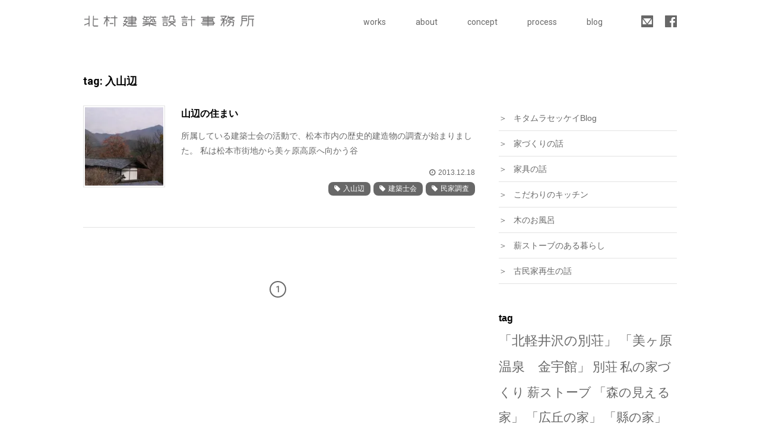

--- FILE ---
content_type: text/html; charset=UTF-8
request_url: https://kitamurasekkei.net/tag/%E5%85%A5%E5%B1%B1%E8%BE%BA/
body_size: 26056
content:
<!DOCTYPE html>
<html lang="ja">
<head>
<meta charset="utf-8">
<meta http-equiv="X-UA-Compatible" content="IE=edge">
<link rel="index" href="https://kitamurasekkei.net/" />



<!-- style sheet -->
<link rel="stylesheet" href="https://kitamurasekkei.net/wp-content/themes/kitamura-sekkei2016/css/lib/reset-min.css" type='text/css' media='all' />
<link rel="stylesheet" href="https://kitamurasekkei.net/wp-content/themes/kitamura-sekkei2016/css/lib/font-awesome.min.css" type='text/css' media='all' />
<link rel="stylesheet" href="https://kitamurasekkei.net/wp-content/themes/kitamura-sekkei2016/css/skeltone.css" type='text/css' media='all' />
<link rel="stylesheet" href="https://kitamurasekkei.net/wp-content/themes/kitamura-sekkei2016/css/module.css" type='text/css' media='all' />
<link rel="stylesheet" href="https://kitamurasekkei.net/wp-content/themes/kitamura-sekkei2016/style.css" type='text/css' media='all' />
<!-- //style sheet -->

<!-- javascript -->
<script src="https://kitamurasekkei.net/wp-content/themes/kitamura-sekkei2016/js/lib/jquery.min.js" type="text/javascript" charset="UTF-8"></script>
<script src="https://kitamurasekkei.net/wp-content/themes/kitamura-sekkei2016/js/script.js" type="text/javascript" charset="UTF-8"></script>

<!-- //javascript -->

<meta name='robots' content='index, follow, max-image-preview:large, max-snippet:-1, max-video-preview:-1' />
	<style>img:is([sizes="auto" i], [sizes^="auto," i]) { contain-intrinsic-size: 3000px 1500px }</style>
	
	<!-- This site is optimized with the Yoast SEO plugin v26.6 - https://yoast.com/wordpress/plugins/seo/ -->
	<title>入山辺 に関する記事 - 北村建築設計事務所</title>
	<meta name="description" content="北村セッケイブログ「入山辺 」に関する記事一覧。" />
	<link rel="canonical" href="https://kitamurasekkei.net/tag/入山辺/" />
	<meta property="og:locale" content="ja_JP" />
	<meta property="og:type" content="article" />
	<meta property="og:title" content="入山辺 に関する記事 - 北村建築設計事務所" />
	<meta property="og:description" content="北村セッケイブログ「入山辺 」に関する記事一覧。" />
	<meta property="og:url" content="https://kitamurasekkei.net/tag/入山辺/" />
	<meta property="og:site_name" content="北村建築設計事務所" />
	<meta property="og:image" content="https://i0.wp.com/kitamurasekkei.net/wp-content/uploads/2019/02/ogi_kitamurasekkei.png?fit=858%2C691&ssl=1" />
	<meta property="og:image:width" content="858" />
	<meta property="og:image:height" content="691" />
	<meta property="og:image:type" content="image/png" />
	<meta name="twitter:card" content="summary_large_image" />
	<script type="application/ld+json" class="yoast-schema-graph">{"@context":"https://schema.org","@graph":[{"@type":"CollectionPage","@id":"https://kitamurasekkei.net/tag/%e5%85%a5%e5%b1%b1%e8%be%ba/","url":"https://kitamurasekkei.net/tag/%e5%85%a5%e5%b1%b1%e8%be%ba/","name":"入山辺 に関する記事 - 北村建築設計事務所","isPartOf":{"@id":"https://kitamurasekkei.net/#website"},"primaryImageOfPage":{"@id":"https://kitamurasekkei.net/tag/%e5%85%a5%e5%b1%b1%e8%be%ba/#primaryimage"},"image":{"@id":"https://kitamurasekkei.net/tag/%e5%85%a5%e5%b1%b1%e8%be%ba/#primaryimage"},"thumbnailUrl":"https://i0.wp.com/kitamurasekkei.net/wp-content/uploads/2017/09/f0196647_185251.jpg?fit=300%2C400&ssl=1","description":"北村セッケイブログ「入山辺 」に関する記事一覧。","breadcrumb":{"@id":"https://kitamurasekkei.net/tag/%e5%85%a5%e5%b1%b1%e8%be%ba/#breadcrumb"},"inLanguage":"ja"},{"@type":"ImageObject","inLanguage":"ja","@id":"https://kitamurasekkei.net/tag/%e5%85%a5%e5%b1%b1%e8%be%ba/#primaryimage","url":"https://i0.wp.com/kitamurasekkei.net/wp-content/uploads/2017/09/f0196647_185251.jpg?fit=300%2C400&ssl=1","contentUrl":"https://i0.wp.com/kitamurasekkei.net/wp-content/uploads/2017/09/f0196647_185251.jpg?fit=300%2C400&ssl=1","width":300,"height":400},{"@type":"BreadcrumbList","@id":"https://kitamurasekkei.net/tag/%e5%85%a5%e5%b1%b1%e8%be%ba/#breadcrumb","itemListElement":[{"@type":"ListItem","position":1,"name":"ホーム","item":"https://kitamurasekkei.net/"},{"@type":"ListItem","position":2,"name":"入山辺"}]},{"@type":"WebSite","@id":"https://kitamurasekkei.net/#website","url":"https://kitamurasekkei.net/","name":"北村建築設計事務所","description":"長野県安曇野市松本市の住宅別荘設計・古民家再生・旅館設計","potentialAction":[{"@type":"SearchAction","target":{"@type":"EntryPoint","urlTemplate":"https://kitamurasekkei.net/?s={search_term_string}"},"query-input":{"@type":"PropertyValueSpecification","valueRequired":true,"valueName":"search_term_string"}}],"inLanguage":"ja"}]}</script>
	<!-- / Yoast SEO plugin. -->


<link rel='dns-prefetch' href='//stats.wp.com' />
<link rel='preconnect' href='//i0.wp.com' />
<link rel='stylesheet' id='wp-block-library-css' href='https://kitamurasekkei.net/wp-includes/css/dist/block-library/style.min.css?ver=6.8.3' type='text/css' media='all' />
<style id='classic-theme-styles-inline-css' type='text/css'>
/*! This file is auto-generated */
.wp-block-button__link{color:#fff;background-color:#32373c;border-radius:9999px;box-shadow:none;text-decoration:none;padding:calc(.667em + 2px) calc(1.333em + 2px);font-size:1.125em}.wp-block-file__button{background:#32373c;color:#fff;text-decoration:none}
</style>
<link rel='stylesheet' id='mediaelement-css' href='https://kitamurasekkei.net/wp-includes/js/mediaelement/mediaelementplayer-legacy.min.css?ver=4.2.17' type='text/css' media='all' />
<link rel='stylesheet' id='wp-mediaelement-css' href='https://kitamurasekkei.net/wp-includes/js/mediaelement/wp-mediaelement.min.css?ver=6.8.3' type='text/css' media='all' />
<style id='jetpack-sharing-buttons-style-inline-css' type='text/css'>
.jetpack-sharing-buttons__services-list{display:flex;flex-direction:row;flex-wrap:wrap;gap:0;list-style-type:none;margin:5px;padding:0}.jetpack-sharing-buttons__services-list.has-small-icon-size{font-size:12px}.jetpack-sharing-buttons__services-list.has-normal-icon-size{font-size:16px}.jetpack-sharing-buttons__services-list.has-large-icon-size{font-size:24px}.jetpack-sharing-buttons__services-list.has-huge-icon-size{font-size:36px}@media print{.jetpack-sharing-buttons__services-list{display:none!important}}.editor-styles-wrapper .wp-block-jetpack-sharing-buttons{gap:0;padding-inline-start:0}ul.jetpack-sharing-buttons__services-list.has-background{padding:1.25em 2.375em}
</style>
<style id='global-styles-inline-css' type='text/css'>
:root{--wp--preset--aspect-ratio--square: 1;--wp--preset--aspect-ratio--4-3: 4/3;--wp--preset--aspect-ratio--3-4: 3/4;--wp--preset--aspect-ratio--3-2: 3/2;--wp--preset--aspect-ratio--2-3: 2/3;--wp--preset--aspect-ratio--16-9: 16/9;--wp--preset--aspect-ratio--9-16: 9/16;--wp--preset--color--black: #000000;--wp--preset--color--cyan-bluish-gray: #abb8c3;--wp--preset--color--white: #ffffff;--wp--preset--color--pale-pink: #f78da7;--wp--preset--color--vivid-red: #cf2e2e;--wp--preset--color--luminous-vivid-orange: #ff6900;--wp--preset--color--luminous-vivid-amber: #fcb900;--wp--preset--color--light-green-cyan: #7bdcb5;--wp--preset--color--vivid-green-cyan: #00d084;--wp--preset--color--pale-cyan-blue: #8ed1fc;--wp--preset--color--vivid-cyan-blue: #0693e3;--wp--preset--color--vivid-purple: #9b51e0;--wp--preset--gradient--vivid-cyan-blue-to-vivid-purple: linear-gradient(135deg,rgba(6,147,227,1) 0%,rgb(155,81,224) 100%);--wp--preset--gradient--light-green-cyan-to-vivid-green-cyan: linear-gradient(135deg,rgb(122,220,180) 0%,rgb(0,208,130) 100%);--wp--preset--gradient--luminous-vivid-amber-to-luminous-vivid-orange: linear-gradient(135deg,rgba(252,185,0,1) 0%,rgba(255,105,0,1) 100%);--wp--preset--gradient--luminous-vivid-orange-to-vivid-red: linear-gradient(135deg,rgba(255,105,0,1) 0%,rgb(207,46,46) 100%);--wp--preset--gradient--very-light-gray-to-cyan-bluish-gray: linear-gradient(135deg,rgb(238,238,238) 0%,rgb(169,184,195) 100%);--wp--preset--gradient--cool-to-warm-spectrum: linear-gradient(135deg,rgb(74,234,220) 0%,rgb(151,120,209) 20%,rgb(207,42,186) 40%,rgb(238,44,130) 60%,rgb(251,105,98) 80%,rgb(254,248,76) 100%);--wp--preset--gradient--blush-light-purple: linear-gradient(135deg,rgb(255,206,236) 0%,rgb(152,150,240) 100%);--wp--preset--gradient--blush-bordeaux: linear-gradient(135deg,rgb(254,205,165) 0%,rgb(254,45,45) 50%,rgb(107,0,62) 100%);--wp--preset--gradient--luminous-dusk: linear-gradient(135deg,rgb(255,203,112) 0%,rgb(199,81,192) 50%,rgb(65,88,208) 100%);--wp--preset--gradient--pale-ocean: linear-gradient(135deg,rgb(255,245,203) 0%,rgb(182,227,212) 50%,rgb(51,167,181) 100%);--wp--preset--gradient--electric-grass: linear-gradient(135deg,rgb(202,248,128) 0%,rgb(113,206,126) 100%);--wp--preset--gradient--midnight: linear-gradient(135deg,rgb(2,3,129) 0%,rgb(40,116,252) 100%);--wp--preset--font-size--small: 13px;--wp--preset--font-size--medium: 20px;--wp--preset--font-size--large: 36px;--wp--preset--font-size--x-large: 42px;--wp--preset--spacing--20: 0.44rem;--wp--preset--spacing--30: 0.67rem;--wp--preset--spacing--40: 1rem;--wp--preset--spacing--50: 1.5rem;--wp--preset--spacing--60: 2.25rem;--wp--preset--spacing--70: 3.38rem;--wp--preset--spacing--80: 5.06rem;--wp--preset--shadow--natural: 6px 6px 9px rgba(0, 0, 0, 0.2);--wp--preset--shadow--deep: 12px 12px 50px rgba(0, 0, 0, 0.4);--wp--preset--shadow--sharp: 6px 6px 0px rgba(0, 0, 0, 0.2);--wp--preset--shadow--outlined: 6px 6px 0px -3px rgba(255, 255, 255, 1), 6px 6px rgba(0, 0, 0, 1);--wp--preset--shadow--crisp: 6px 6px 0px rgba(0, 0, 0, 1);}:where(.is-layout-flex){gap: 0.5em;}:where(.is-layout-grid){gap: 0.5em;}body .is-layout-flex{display: flex;}.is-layout-flex{flex-wrap: wrap;align-items: center;}.is-layout-flex > :is(*, div){margin: 0;}body .is-layout-grid{display: grid;}.is-layout-grid > :is(*, div){margin: 0;}:where(.wp-block-columns.is-layout-flex){gap: 2em;}:where(.wp-block-columns.is-layout-grid){gap: 2em;}:where(.wp-block-post-template.is-layout-flex){gap: 1.25em;}:where(.wp-block-post-template.is-layout-grid){gap: 1.25em;}.has-black-color{color: var(--wp--preset--color--black) !important;}.has-cyan-bluish-gray-color{color: var(--wp--preset--color--cyan-bluish-gray) !important;}.has-white-color{color: var(--wp--preset--color--white) !important;}.has-pale-pink-color{color: var(--wp--preset--color--pale-pink) !important;}.has-vivid-red-color{color: var(--wp--preset--color--vivid-red) !important;}.has-luminous-vivid-orange-color{color: var(--wp--preset--color--luminous-vivid-orange) !important;}.has-luminous-vivid-amber-color{color: var(--wp--preset--color--luminous-vivid-amber) !important;}.has-light-green-cyan-color{color: var(--wp--preset--color--light-green-cyan) !important;}.has-vivid-green-cyan-color{color: var(--wp--preset--color--vivid-green-cyan) !important;}.has-pale-cyan-blue-color{color: var(--wp--preset--color--pale-cyan-blue) !important;}.has-vivid-cyan-blue-color{color: var(--wp--preset--color--vivid-cyan-blue) !important;}.has-vivid-purple-color{color: var(--wp--preset--color--vivid-purple) !important;}.has-black-background-color{background-color: var(--wp--preset--color--black) !important;}.has-cyan-bluish-gray-background-color{background-color: var(--wp--preset--color--cyan-bluish-gray) !important;}.has-white-background-color{background-color: var(--wp--preset--color--white) !important;}.has-pale-pink-background-color{background-color: var(--wp--preset--color--pale-pink) !important;}.has-vivid-red-background-color{background-color: var(--wp--preset--color--vivid-red) !important;}.has-luminous-vivid-orange-background-color{background-color: var(--wp--preset--color--luminous-vivid-orange) !important;}.has-luminous-vivid-amber-background-color{background-color: var(--wp--preset--color--luminous-vivid-amber) !important;}.has-light-green-cyan-background-color{background-color: var(--wp--preset--color--light-green-cyan) !important;}.has-vivid-green-cyan-background-color{background-color: var(--wp--preset--color--vivid-green-cyan) !important;}.has-pale-cyan-blue-background-color{background-color: var(--wp--preset--color--pale-cyan-blue) !important;}.has-vivid-cyan-blue-background-color{background-color: var(--wp--preset--color--vivid-cyan-blue) !important;}.has-vivid-purple-background-color{background-color: var(--wp--preset--color--vivid-purple) !important;}.has-black-border-color{border-color: var(--wp--preset--color--black) !important;}.has-cyan-bluish-gray-border-color{border-color: var(--wp--preset--color--cyan-bluish-gray) !important;}.has-white-border-color{border-color: var(--wp--preset--color--white) !important;}.has-pale-pink-border-color{border-color: var(--wp--preset--color--pale-pink) !important;}.has-vivid-red-border-color{border-color: var(--wp--preset--color--vivid-red) !important;}.has-luminous-vivid-orange-border-color{border-color: var(--wp--preset--color--luminous-vivid-orange) !important;}.has-luminous-vivid-amber-border-color{border-color: var(--wp--preset--color--luminous-vivid-amber) !important;}.has-light-green-cyan-border-color{border-color: var(--wp--preset--color--light-green-cyan) !important;}.has-vivid-green-cyan-border-color{border-color: var(--wp--preset--color--vivid-green-cyan) !important;}.has-pale-cyan-blue-border-color{border-color: var(--wp--preset--color--pale-cyan-blue) !important;}.has-vivid-cyan-blue-border-color{border-color: var(--wp--preset--color--vivid-cyan-blue) !important;}.has-vivid-purple-border-color{border-color: var(--wp--preset--color--vivid-purple) !important;}.has-vivid-cyan-blue-to-vivid-purple-gradient-background{background: var(--wp--preset--gradient--vivid-cyan-blue-to-vivid-purple) !important;}.has-light-green-cyan-to-vivid-green-cyan-gradient-background{background: var(--wp--preset--gradient--light-green-cyan-to-vivid-green-cyan) !important;}.has-luminous-vivid-amber-to-luminous-vivid-orange-gradient-background{background: var(--wp--preset--gradient--luminous-vivid-amber-to-luminous-vivid-orange) !important;}.has-luminous-vivid-orange-to-vivid-red-gradient-background{background: var(--wp--preset--gradient--luminous-vivid-orange-to-vivid-red) !important;}.has-very-light-gray-to-cyan-bluish-gray-gradient-background{background: var(--wp--preset--gradient--very-light-gray-to-cyan-bluish-gray) !important;}.has-cool-to-warm-spectrum-gradient-background{background: var(--wp--preset--gradient--cool-to-warm-spectrum) !important;}.has-blush-light-purple-gradient-background{background: var(--wp--preset--gradient--blush-light-purple) !important;}.has-blush-bordeaux-gradient-background{background: var(--wp--preset--gradient--blush-bordeaux) !important;}.has-luminous-dusk-gradient-background{background: var(--wp--preset--gradient--luminous-dusk) !important;}.has-pale-ocean-gradient-background{background: var(--wp--preset--gradient--pale-ocean) !important;}.has-electric-grass-gradient-background{background: var(--wp--preset--gradient--electric-grass) !important;}.has-midnight-gradient-background{background: var(--wp--preset--gradient--midnight) !important;}.has-small-font-size{font-size: var(--wp--preset--font-size--small) !important;}.has-medium-font-size{font-size: var(--wp--preset--font-size--medium) !important;}.has-large-font-size{font-size: var(--wp--preset--font-size--large) !important;}.has-x-large-font-size{font-size: var(--wp--preset--font-size--x-large) !important;}
:where(.wp-block-post-template.is-layout-flex){gap: 1.25em;}:where(.wp-block-post-template.is-layout-grid){gap: 1.25em;}
:where(.wp-block-columns.is-layout-flex){gap: 2em;}:where(.wp-block-columns.is-layout-grid){gap: 2em;}
:root :where(.wp-block-pullquote){font-size: 1.5em;line-height: 1.6;}
</style>
<link rel='stylesheet' id='categories-images-styles-css' href='https://kitamurasekkei.net/wp-content/plugins/categories-images/assets/css/zci-styles.css?ver=3.3.1' type='text/css' media='all' />
<link rel="https://api.w.org/" href="https://kitamurasekkei.net/wp-json/" /><link rel="alternate" title="JSON" type="application/json" href="https://kitamurasekkei.net/wp-json/wp/v2/tags/398" />	<style>img#wpstats{display:none}</style>
		<style type="text/css">.recentcomments a{display:inline !important;padding:0 !important;margin:0 !important;}</style></head>

<body class="archive tag tag-398 wp-theme-kitamura-sekkei2016 metaslider-plugin">
	<header>
		<div class="inner">
			<h1 id="sitelogo"><a href="https://kitamurasekkei.net"><img src="https://kitamurasekkei.net/wp-content/themes/kitamura-sekkei2016/images/logo_kitamura_ksj.png" alt="北村建築設計事務所" /></a></h1>
			<nav>
				<ul>
					<li>
						<span>works</span>
						<ul>
							<li><a href="https://kitamurasekkei.net/works/">new</a></li>
							<li><a href="https://kitamurasekkei.net/works/house/">住宅</a></li>
							<li><a href="https://kitamurasekkei.net/works/villa/">別荘</a></li>
							<li><a href="https://kitamurasekkei.net/works/rebuild/">民家再生</a></li>
							<li><a href="https://kitamurasekkei.net/works/ryokan/">旅館・ホテル</a></li>
							<li><a href="https://kitamurasekkei.net/works/%e5%ba%97%e8%88%97/">店舗</a></li>
							<li><a href="https://kitamurasekkei.net/works/reform/">リフォーム</a></li>
						</ul>
					</li>
					<li><a href="https://kitamurasekkei.net/about/">about</a></li>
					<li><a href="https://kitamurasekkei.net/concept/">concept</a></li>
					<li><a href="https://kitamurasekkei.net/process/">process</a></li>
					<li><a href="https://kitamurasekkei.net/blog/キタムラセッケイblog/">blog</a></li>
				</ul>
				<div class="icons">
					<a href="https://kitamurasekkei.net/contact/"><img src="https://kitamurasekkei.net/wp-content/themes/kitamura-sekkei2016/images/header_ico_contact.png" alt="お問合せ" /></a>
					<a href="https://www.facebook.com/kitamurasekkei2005/" target="_blank"><img src="https://kitamurasekkei.net/wp-content/themes/kitamura-sekkei2016/images/header_ico_facebook.png" alt="facebook" /></a>
				</div>
			</nav>
			<div id="menubtn"></div>
		</div>
	</header>


<section class="blog category">
  <div class="inner">
    <h1 class="pagetitle">tag: 入山辺</h1>
    <article>


        <div class="post">
          <div class="pic">
            <a href="https://kitamurasekkei.net/%e3%82%ad%e3%82%bf%e3%83%a0%e3%83%a9%e3%82%bb%e3%83%83%e3%82%b1%e3%82%a4blog/%e5%b1%b1%e8%be%ba%e3%81%ae%e4%bd%8f%e3%81%be%e3%81%84/"><img src="https://i0.wp.com/kitamurasekkei.net/wp-content/uploads/2017/09/f0196647_185251.jpg?resize=150%2C150&ssl=1" alt="山辺の住まい" /></a>
          </div>
          <div class="desc">
            <h2><a href="https://kitamurasekkei.net/%e3%82%ad%e3%82%bf%e3%83%a0%e3%83%a9%e3%82%bb%e3%83%83%e3%82%b1%e3%82%a4blog/%e5%b1%b1%e8%be%ba%e3%81%ae%e4%bd%8f%e3%81%be%e3%81%84/">山辺の住まい</a></h2>
            <div class="excerpt">
              所属している建築士会の活動で、松本市内の歴史的建造物の調査が始まりました。

私は松本市街地から美ヶ原高原へ向かう谷            </div>
            <div class="postdate">2013.12.18</div>
            <div class="meta">
              <span class="tag"><a href="https://kitamurasekkei.net/tag/%e5%85%a5%e5%b1%b1%e8%be%ba/" rel="tag">入山辺</a><a href="https://kitamurasekkei.net/tag/%e5%bb%ba%e7%af%89%e5%a3%ab%e4%bc%9a/" rel="tag">建築士会</a><a href="https://kitamurasekkei.net/tag/%e6%b0%91%e5%ae%b6%e8%aa%bf%e6%9f%bb/" rel="tag">民家調査</a></span>
            </div>
          </div>
        </div><!-- //.post -->


<div class='wp-pagenavi' role='navigation'>
<span aria-current='page' class='current'>1</span>
</div>
    </article>

<aside>
	<ul>
	<li class="cat-item cat-item-1"><a href="https://kitamurasekkei.net/blog/%e3%82%ad%e3%82%bf%e3%83%a0%e3%83%a9%e3%82%bb%e3%83%83%e3%82%b1%e3%82%a4blog/">キタムラセッケイBlog</a>
</li>
	<li class="cat-item cat-item-7"><a href="https://kitamurasekkei.net/blog/house-building/">家づくりの話</a>
</li>
	<li class="cat-item cat-item-8"><a href="https://kitamurasekkei.net/blog/furniture/">家具の話</a>
</li>
	<li class="cat-item cat-item-9"><a href="https://kitamurasekkei.net/blog/kitchen/">こだわりのキッチン</a>
</li>
	<li class="cat-item cat-item-10"><a href="https://kitamurasekkei.net/blog/wooden-bath/">木のお風呂</a>
</li>
	<li class="cat-item cat-item-11"><a href="https://kitamurasekkei.net/blog/wood-burning-stove/">薪ストーブのある暮らし</a>
</li>
	<li class="cat-item cat-item-229"><a href="https://kitamurasekkei.net/blog/%e5%8f%a4%e6%b0%91%e5%ae%b6%e5%86%8d%e7%94%9f%e3%81%ae%e8%a9%b1/">古民家再生の話</a>
</li>
	</ul>


	<div class="tag-list">
		<h4>tag</h4>
				<a href="https://kitamurasekkei.net/tag/%e3%80%8c%e5%8c%97%e8%bb%bd%e4%ba%95%e6%b2%a2%e3%81%ae%e5%88%a5%e8%8d%98%e3%80%8d/" class="tag-cloud-link tag-link-38 tag-link-position-1" style="font-size: 22px;" aria-label="「北軽井沢の別荘」 (47個の項目)">「北軽井沢の別荘」</a>
<a href="https://kitamurasekkei.net/tag/%e3%80%8c%e7%be%8e%e3%83%b6%e5%8e%9f%e6%b8%a9%e6%b3%89%e3%80%80%e9%87%91%e5%ae%87%e9%a4%a8%e3%80%8d/" class="tag-cloud-link tag-link-117 tag-link-position-2" style="font-size: 22px;" aria-label="「美ヶ原温泉　金宇館」 (47個の項目)">「美ヶ原温泉　金宇館」</a>
<a href="https://kitamurasekkei.net/tag/%e5%88%a5%e8%8d%98/" class="tag-cloud-link tag-link-60 tag-link-position-3" style="font-size: 21.420289855072px;" aria-label="別荘 (39個の項目)">別荘</a>
<a href="https://kitamurasekkei.net/tag/%e7%a7%81%e3%81%ae%e5%ae%b6%e3%81%a5%e3%81%8f%e3%82%8a/" class="tag-cloud-link tag-link-438 tag-link-position-4" style="font-size: 21.275362318841px;" aria-label="私の家づくり (37個の項目)">私の家づくり</a>
<a href="https://kitamurasekkei.net/tag/%e8%96%aa%e3%82%b9%e3%83%88%e3%83%bc%e3%83%96/" class="tag-cloud-link tag-link-65 tag-link-position-5" style="font-size: 20.985507246377px;" aria-label="薪ストーブ (34個の項目)">薪ストーブ</a>
<a href="https://kitamurasekkei.net/tag/%e3%80%8c%e6%a3%ae%e3%81%ae%e8%a6%8b%e3%81%88%e3%82%8b%e5%ae%b6%e3%80%8d/" class="tag-cloud-link tag-link-69 tag-link-position-6" style="font-size: 20.913043478261px;" aria-label="「森の見える家」 (33個の項目)">「森の見える家」</a>
<a href="https://kitamurasekkei.net/tag/%e3%80%8c%e5%ba%83%e4%b8%98%e3%81%ae%e5%ae%b6%e3%80%8d/" class="tag-cloud-link tag-link-54 tag-link-position-7" style="font-size: 20.840579710145px;" aria-label="「広丘の家」 (32個の項目)">「広丘の家」</a>
<a href="https://kitamurasekkei.net/tag/%e3%80%8c%e7%b8%a3%e3%81%ae%e5%ae%b6%e3%80%8d/" class="tag-cloud-link tag-link-155 tag-link-position-8" style="font-size: 20.623188405797px;" aria-label="「縣の家」 (30個の項目)">「縣の家」</a>
<a href="https://kitamurasekkei.net/tag/%e3%80%8c%e5%b1%b1%e8%be%ba%e3%81%ae%e5%ae%b6%e3%80%8d/" class="tag-cloud-link tag-link-55 tag-link-position-9" style="font-size: 20.550724637681px;" aria-label="「山辺の家」 (29個の項目)">「山辺の家」</a>
<a href="https://kitamurasekkei.net/tag/%e3%80%8c%e5%be%a1%e6%af%8d%e5%ae%b6%e3%81%ae%e5%ae%b6%e3%80%8d/" class="tag-cloud-link tag-link-61 tag-link-position-10" style="font-size: 20.405797101449px;" aria-label="「御母家の家」 (28個の項目)">「御母家の家」</a>
<a href="https://kitamurasekkei.net/tag/%e3%80%8c%e5%ba%ad%e3%81%a8%e6%9a%ae%e3%82%89%e3%81%99%e5%ae%b6%e3%80%8d/" class="tag-cloud-link tag-link-64 tag-link-position-11" style="font-size: 20.405797101449px;" aria-label="「庭と暮らす家」 (28個の項目)">「庭と暮らす家」</a>
<a href="https://kitamurasekkei.net/tag/%e3%80%8c%e6%a1%9c%e4%b8%a6%e6%9c%a8%e3%81%ae%e5%ae%b6%e3%80%8d/" class="tag-cloud-link tag-link-113 tag-link-position-12" style="font-size: 20.333333333333px;" aria-label="「桜並木の家」 (27個の項目)">「桜並木の家」</a>
<a href="https://kitamurasekkei.net/tag/%e3%80%8c%e8%9f%bb%e3%83%b6%e5%b4%8e%e5%8f%b0%e3%81%ae%e5%ae%b6%e3%80%8d/" class="tag-cloud-link tag-link-115 tag-link-position-13" style="font-size: 19.826086956522px;" aria-label="「蟻ヶ崎台の家」 (23個の項目)">「蟻ヶ崎台の家」</a>
<a href="https://kitamurasekkei.net/tag/%e3%80%8c%e6%9d%9f%e9%96%93%e3%81%ae%e5%ae%b6%e3%80%8d/" class="tag-cloud-link tag-link-47 tag-link-position-14" style="font-size: 19.536231884058px;" aria-label="「束間の家」 (21個の項目)">「束間の家」</a>
<a href="https://kitamurasekkei.net/tag/%e3%80%8c%e5%af%8c%e5%a3%ab%e8%a6%8b%e3%81%ae%e6%b0%91%e5%ae%b6%e5%86%8d%e7%94%9f%e3%80%8d/" class="tag-cloud-link tag-link-138 tag-link-position-15" style="font-size: 19.536231884058px;" aria-label="「富士見の民家再生」 (21個の項目)">「富士見の民家再生」</a>
<a href="https://kitamurasekkei.net/tag/%e3%80%8c%e5%a4%a7%e5%b1%8b%e6%a0%b9%e3%81%a7%e3%81%a4%e3%81%a4%e3%82%80%e5%ae%b6%e3%80%8d/" class="tag-cloud-link tag-link-114 tag-link-position-16" style="font-size: 19.246376811594px;" aria-label="「大屋根でつつむ家」 (19個の項目)">「大屋根でつつむ家」</a>
<a href="https://kitamurasekkei.net/tag/%e8%a8%ad%e8%a8%88%e5%b1%8b%e3%81%ae%e9%ad%9a%e9%87%a3%e3%82%8a/" class="tag-cloud-link tag-link-167 tag-link-position-17" style="font-size: 19.246376811594px;" aria-label="設計屋の魚釣り (19個の項目)">設計屋の魚釣り</a>
<a href="https://kitamurasekkei.net/tag/%e8%bb%bd%e4%ba%95%e6%b2%a2/" class="tag-cloud-link tag-link-225 tag-link-position-18" style="font-size: 19.101449275362px;" aria-label="軽井沢 (18個の項目)">軽井沢</a>
<a href="https://kitamurasekkei.net/tag/%e5%9f%ba%e7%a4%8e%e5%b7%a5%e4%ba%8b/" class="tag-cloud-link tag-link-144 tag-link-position-19" style="font-size: 18.95652173913px;" aria-label="基礎工事 (17個の項目)">基礎工事</a>
<a href="https://kitamurasekkei.net/tag/%e5%ae%8c%e6%88%90%e8%a6%8b%e5%ad%a6%e4%bc%9a/" class="tag-cloud-link tag-link-147 tag-link-position-20" style="font-size: 18.521739130435px;" aria-label="完成見学会 (15個の項目)">完成見学会</a>
<a href="https://kitamurasekkei.net/tag/%e3%80%8c%e9%b9%bf%e6%95%99%e6%b9%af%e6%b8%a9%e6%b3%89%e3%80%80%e4%b8%89%e6%b0%b4%e9%a4%a8%e3%80%8d/" class="tag-cloud-link tag-link-149 tag-link-position-21" style="font-size: 18.521739130435px;" aria-label="「鹿教湯温泉　三水館」 (15個の項目)">「鹿教湯温泉　三水館」</a>
<a href="https://kitamurasekkei.net/tag/%e6%9d%be%e6%9c%ac%e5%b8%82/" class="tag-cloud-link tag-link-336 tag-link-position-22" style="font-size: 18.521739130435px;" aria-label="松本市 (15個の項目)">松本市</a>
<a href="https://kitamurasekkei.net/tag/%e5%a1%a9%e5%b0%bb%e5%b8%82/" class="tag-cloud-link tag-link-197 tag-link-position-23" style="font-size: 18.376811594203px;" aria-label="塩尻市 (14個の項目)">塩尻市</a>
<a href="https://kitamurasekkei.net/tag/%e3%80%8c%e9%95%b7%e9%87%8e%e3%81%ae%e6%b0%91%e5%ae%b6%e5%86%8d%e7%94%9f%e3%80%8d/" class="tag-cloud-link tag-link-231 tag-link-position-24" style="font-size: 18.376811594203px;" aria-label="「長野の民家再生」 (14個の項目)">「長野の民家再生」</a>
<a href="https://kitamurasekkei.net/tag/%e3%80%8c%e8%9f%bb%e3%82%b1%e5%b4%8e%e3%81%ae%e5%ae%b6%e3%80%8d/" class="tag-cloud-link tag-link-601 tag-link-position-25" style="font-size: 18.376811594203px;" aria-label="「蟻ケ崎の家」 (14個の項目)">「蟻ケ崎の家」</a>
<a href="https://kitamurasekkei.net/tag/%e3%80%8c%e6%b9%96%e7%95%94%e3%81%ae%e5%ae%b6%e3%80%8d/" class="tag-cloud-link tag-link-618 tag-link-position-26" style="font-size: 18.376811594203px;" aria-label="「湖畔の家」 (14個の項目)">「湖畔の家」</a>
<a href="https://kitamurasekkei.net/tag/%e3%80%8c%e5%b1%b1%e5%bd%a2%e3%81%ae%e6%b0%91%e5%ae%b6%e5%86%8d%e7%94%9f%e3%80%8d/" class="tag-cloud-link tag-link-112 tag-link-position-27" style="font-size: 18.159420289855px;" aria-label="「山形の民家再生」 (13個の項目)">「山形の民家再生」</a>
<a href="https://kitamurasekkei.net/tag/%e6%b0%91%e5%ae%b6%e5%86%8d%e7%94%9f/" class="tag-cloud-link tag-link-152 tag-link-position-28" style="font-size: 18.159420289855px;" aria-label="民家再生 (13個の項目)">民家再生</a>
<a href="https://kitamurasekkei.net/tag/%e3%80%8c%e5%9c%9f%e8%94%b5%e3%81%ae%e5%ae%b6%e3%80%8d/" class="tag-cloud-link tag-link-31 tag-link-position-29" style="font-size: 17.869565217391px;" aria-label="「土蔵の家」 (12個の項目)">「土蔵の家」</a>
<a href="https://kitamurasekkei.net/tag/%e6%9c%a8%e8%a3%bd%e5%bb%ba%e5%85%b7/" class="tag-cloud-link tag-link-51 tag-link-position-30" style="font-size: 17.869565217391px;" aria-label="木製建具 (12個の項目)">木製建具</a>
<a href="https://kitamurasekkei.net/tag/%e3%83%a1%e3%83%b3%e3%83%86%e3%83%8a%e3%83%b3%e3%82%b9/" class="tag-cloud-link tag-link-62 tag-link-position-31" style="font-size: 17.869565217391px;" aria-label="メンテナンス (12個の項目)">メンテナンス</a>
<a href="https://kitamurasekkei.net/tag/%e5%8c%97%e8%bb%bd%e4%ba%95%e6%b2%a2/" class="tag-cloud-link tag-link-226 tag-link-position-32" style="font-size: 17.869565217391px;" aria-label="北軽井沢 (12個の項目)">北軽井沢</a>
<a href="https://kitamurasekkei.net/tag/jia/" class="tag-cloud-link tag-link-128 tag-link-position-33" style="font-size: 17.652173913043px;" aria-label="JIA (11個の項目)">JIA</a>
<a href="https://kitamurasekkei.net/tag/%e5%8f%a4%e6%b0%91%e5%ae%b6%e5%86%8d%e7%94%9f/" class="tag-cloud-link tag-link-219 tag-link-position-34" style="font-size: 17.652173913043px;" aria-label="古民家再生 (11個の項目)">古民家再生</a>
<a href="https://kitamurasekkei.net/tag/%e5%b1%b1%e8%8d%98/" class="tag-cloud-link tag-link-530 tag-link-position-35" style="font-size: 17.652173913043px;" aria-label="山荘 (11個の項目)">山荘</a>
<a href="https://kitamurasekkei.net/tag/%e5%9c%9f%e8%94%b5/" class="tag-cloud-link tag-link-12 tag-link-position-36" style="font-size: 17.36231884058px;" aria-label="土蔵 (10個の項目)">土蔵</a>
<a href="https://kitamurasekkei.net/tag/2%e9%9a%8e%ef%be%98%ef%be%8b%ef%be%9e%ef%be%9d%ef%bd%b8%ef%be%9e/" class="tag-cloud-link tag-link-86 tag-link-position-37" style="font-size: 17.36231884058px;" aria-label="2階ﾘﾋﾞﾝｸﾞ (10個の項目)">2階ﾘﾋﾞﾝｸﾞ</a>
<a href="https://kitamurasekkei.net/tag/%e3%82%ad%e3%83%83%e3%83%81%e3%83%b3/" class="tag-cloud-link tag-link-102 tag-link-position-38" style="font-size: 17.36231884058px;" aria-label="キッチン (10個の項目)">キッチン</a>
<a href="https://kitamurasekkei.net/tag/%e7%9c%9f%e5%a3%81/" class="tag-cloud-link tag-link-140 tag-link-position-39" style="font-size: 17.36231884058px;" aria-label="真壁 (10個の項目)">真壁</a>
<a href="https://kitamurasekkei.net/tag/%e3%82%a6%e3%83%83%e3%83%89%e3%83%ad%e3%83%b3%e3%82%b0%e3%82%a8%e3%82%b3/" class="tag-cloud-link tag-link-105 tag-link-position-40" style="font-size: 17.072463768116px;" aria-label="ウッドロングエコ (9個の項目)">ウッドロングエコ</a>
<a href="https://kitamurasekkei.net/tag/%e6%97%85%e9%a4%a8/" class="tag-cloud-link tag-link-137 tag-link-position-41" style="font-size: 17.072463768116px;" aria-label="旅館 (9個の項目)">旅館</a>
<a href="https://kitamurasekkei.net/tag/%e5%bb%ba%e3%81%a6%e6%96%b9/" class="tag-cloud-link tag-link-190 tag-link-position-42" style="font-size: 17.072463768116px;" aria-label="建て方 (9個の項目)">建て方</a>
<a href="https://kitamurasekkei.net/tag/%e7%b5%8c%e5%b9%b4%e5%a4%89%e5%8c%96/" class="tag-cloud-link tag-link-213 tag-link-position-43" style="font-size: 17.072463768116px;" aria-label="経年変化 (9個の項目)">経年変化</a>
<a href="https://kitamurasekkei.net/tag/%e3%80%8c%e6%88%b8%e9%9a%a0%e3%81%ae%e8%8c%85%e8%91%ba%e6%b0%91%e5%ae%b6%e3%80%8d/" class="tag-cloud-link tag-link-669 tag-link-position-44" style="font-size: 17.072463768116px;" aria-label="「戸隠の茅葺民家」 (9個の項目)">「戸隠の茅葺民家」</a>
<a href="https://kitamurasekkei.net/tag/%e5%ba%ad/" class="tag-cloud-link tag-link-328 tag-link-position-45" style="font-size: 16.710144927536px;" aria-label="庭 (8個の項目)">庭</a>
<a href="https://kitamurasekkei.net/tag/%e5%ae%89%e6%9b%87%e9%87%8e%e5%b8%82/" class="tag-cloud-link tag-link-572 tag-link-position-46" style="font-size: 16.710144927536px;" aria-label="安曇野市 (8個の項目)">安曇野市</a>
<a href="https://kitamurasekkei.net/tag/%e3%82%a4%e3%83%a1%e3%83%bc%e3%82%b8%e3%82%b9%e3%82%b1%e3%83%83%e3%83%81/" class="tag-cloud-link tag-link-41 tag-link-position-47" style="font-size: 16.347826086957px;" aria-label="イメージスケッチ (7個の項目)">イメージスケッチ</a>
<a href="https://kitamurasekkei.net/tag/%e6%96%b9%e5%bd%a2%e5%b1%8b%e6%a0%b9/" class="tag-cloud-link tag-link-39 tag-link-position-48" style="font-size: 16.347826086957px;" aria-label="方形屋根 (7個の項目)">方形屋根</a>
<a href="https://kitamurasekkei.net/tag/%e5%9c%b0%e9%8e%ae%e7%a5%ad/" class="tag-cloud-link tag-link-56 tag-link-position-49" style="font-size: 16.347826086957px;" aria-label="地鎮祭 (7個の項目)">地鎮祭</a>
<a href="https://kitamurasekkei.net/tag/%e5%ba%8a%e4%b8%8b%e6%9a%96%e6%88%bf/" class="tag-cloud-link tag-link-70 tag-link-position-50" style="font-size: 16.347826086957px;" aria-label="床下暖房 (7個の項目)">床下暖房</a>
<a href="https://kitamurasekkei.net/tag/%e6%9c%a8%e3%81%ae%e5%ae%b6/" class="tag-cloud-link tag-link-146 tag-link-position-51" style="font-size: 16.347826086957px;" aria-label="木の家 (7個の項目)">木の家</a>
<a href="https://kitamurasekkei.net/tag/%e3%80%8c%e6%9c%a8%e6%9b%bd%e3%81%ae%e5%88%a5%e8%8d%98%e3%80%8d/" class="tag-cloud-link tag-link-171 tag-link-position-52" style="font-size: 16.347826086957px;" aria-label="「木曽の別荘」 (7個の項目)">「木曽の別荘」</a>
<a href="https://kitamurasekkei.net/tag/%e6%8e%b2%e8%bc%89%e8%aa%8c/" class="tag-cloud-link tag-link-188 tag-link-position-53" style="font-size: 16.347826086957px;" aria-label="掲載誌 (7個の項目)">掲載誌</a>
<a href="https://kitamurasekkei.net/tag/%e6%9d%bf%e5%a3%81/" class="tag-cloud-link tag-link-216 tag-link-position-54" style="font-size: 16.347826086957px;" aria-label="板壁 (7個の項目)">板壁</a>
<a href="https://kitamurasekkei.net/tag/%e8%96%aa%e5%89%b2%e3%82%8a/" class="tag-cloud-link tag-link-282 tag-link-position-55" style="font-size: 16.347826086957px;" aria-label="薪割り (7個の項目)">薪割り</a>
<a href="https://kitamurasekkei.net/tag/%e6%a4%8d%e6%a0%bd/" class="tag-cloud-link tag-link-315 tag-link-position-56" style="font-size: 16.347826086957px;" aria-label="植栽 (7個の項目)">植栽</a>
<a href="https://kitamurasekkei.net/tag/%e3%80%8c%e6%9d%be%e6%9c%ac%e3%81%ae%e5%9c%9f%e8%94%b5%e3%80%8d/" class="tag-cloud-link tag-link-372 tag-link-position-57" style="font-size: 16.347826086957px;" aria-label="「松本の土蔵」 (7個の項目)">「松本の土蔵」</a>
<a href="https://kitamurasekkei.net/tag/%e6%96%b0%e5%b9%b4/" class="tag-cloud-link tag-link-126 tag-link-position-58" style="font-size: 15.985507246377px;" aria-label="新年 (6個の項目)">新年</a>
<a href="https://kitamurasekkei.net/tag/%e8%a6%8b%e5%ad%a6%e4%bc%9a/" class="tag-cloud-link tag-link-139 tag-link-position-59" style="font-size: 15.985507246377px;" aria-label="見学会 (6個の項目)">見学会</a>
<a href="https://kitamurasekkei.net/tag/%e3%83%aa%e3%83%95%e3%82%a9%e3%83%bc%e3%83%a0/" class="tag-cloud-link tag-link-170 tag-link-position-60" style="font-size: 15.985507246377px;" aria-label="リフォーム (6個の項目)">リフォーム</a>
<a href="https://kitamurasekkei.net/tag/%e3%83%80%e3%82%a4%e3%83%8b%e3%83%b3%e3%82%b0%e3%83%86%e3%83%bc%e3%83%96%e3%83%ab/" class="tag-cloud-link tag-link-284 tag-link-position-61" style="font-size: 15.985507246377px;" aria-label="ダイニングテーブル (6個の項目)">ダイニングテーブル</a>
<a href="https://kitamurasekkei.net/tag/%e6%97%85%e9%a4%a8%e3%81%ae%e6%94%b9%e4%bf%ae/" class="tag-cloud-link tag-link-569 tag-link-position-62" style="font-size: 15.985507246377px;" aria-label="旅館の改修 (6個の項目)">旅館の改修</a>
<a href="https://kitamurasekkei.net/tag/%e5%ae%b6%e5%85%b7%e5%b7%a5%e6%88%bf%e3%82%af%e3%83%a9%e3%83%9d/" class="tag-cloud-link tag-link-17 tag-link-position-63" style="font-size: 15.478260869565px;" aria-label="家具工房クラポ (5個の項目)">家具工房クラポ</a>
<a href="https://kitamurasekkei.net/tag/%e5%9c%9f%e5%9c%b0%e6%8e%a2%e3%81%97/" class="tag-cloud-link tag-link-49 tag-link-position-64" style="font-size: 15.478260869565px;" aria-label="土地探し (5個の項目)">土地探し</a>
<a href="https://kitamurasekkei.net/tag/%e7%aa%93/" class="tag-cloud-link tag-link-77 tag-link-position-65" style="font-size: 15.478260869565px;" aria-label="窓 (5個の項目)">窓</a>
<a href="https://kitamurasekkei.net/tag/%e5%9c%b0%e7%b8%84/" class="tag-cloud-link tag-link-82 tag-link-position-66" style="font-size: 15.478260869565px;" aria-label="地縄 (5個の項目)">地縄</a>
<a href="https://kitamurasekkei.net/tag/%e3%83%99%e3%82%bf%e5%9f%ba%e7%a4%8e/" class="tag-cloud-link tag-link-84 tag-link-position-67" style="font-size: 15.478260869565px;" aria-label="ベタ基礎 (5個の項目)">ベタ基礎</a>
<a href="https://kitamurasekkei.net/tag/%e6%9c%a8%e3%81%ae%e3%81%8a%e9%a2%a8%e5%91%82/" class="tag-cloud-link tag-link-97 tag-link-position-68" style="font-size: 15.478260869565px;" aria-label="木のお風呂 (5個の項目)">木のお風呂</a>
<a href="https://kitamurasekkei.net/tag/%e9%85%8d%e7%ad%8b%e6%a4%9c%e6%9f%bb/" class="tag-cloud-link tag-link-111 tag-link-position-69" style="font-size: 15.478260869565px;" aria-label="配筋検査 (5個の項目)">配筋検査</a>
<a href="https://kitamurasekkei.net/tag/%e6%9a%96%e6%88%bf/" class="tag-cloud-link tag-link-136 tag-link-position-70" style="font-size: 15.478260869565px;" aria-label="暖房 (5個の項目)">暖房</a>
<a href="https://kitamurasekkei.net/tag/%e4%b8%80%e5%b9%b4%e7%82%b9%e6%a4%9c/" class="tag-cloud-link tag-link-158 tag-link-position-71" style="font-size: 15.478260869565px;" aria-label="一年点検 (5個の項目)">一年点検</a>
<a href="https://kitamurasekkei.net/tag/%e7%9c%9f%e9%8d%ae/" class="tag-cloud-link tag-link-166 tag-link-position-72" style="font-size: 15.478260869565px;" aria-label="真鍮 (5個の項目)">真鍮</a>
<a href="https://kitamurasekkei.net/tag/%e5%bb%ba%e7%af%89%e5%a3%ab%e4%bc%9a/" class="tag-cloud-link tag-link-173 tag-link-position-73" style="font-size: 15.478260869565px;" aria-label="建築士会 (5個の項目)">建築士会</a>
<a href="https://kitamurasekkei.net/tag/%e4%b8%8a%e6%a3%9f%e5%bc%8f/" class="tag-cloud-link tag-link-189 tag-link-position-74" style="font-size: 15.478260869565px;" aria-label="上棟式 (5個の項目)">上棟式</a>
<a href="https://kitamurasekkei.net/tag/%e5%a4%96%e5%a3%81/" class="tag-cloud-link tag-link-196 tag-link-position-75" style="font-size: 15.478260869565px;" aria-label="外壁 (5個の項目)">外壁</a>
<a href="https://kitamurasekkei.net/tag/%e5%8f%a4%e6%b0%91%e5%ae%b6/" class="tag-cloud-link tag-link-198 tag-link-position-76" style="font-size: 15.478260869565px;" aria-label="古民家 (5個の項目)">古民家</a>
<a href="https://kitamurasekkei.net/tag/%e7%8e%84%e9%96%a2/" class="tag-cloud-link tag-link-207 tag-link-position-77" style="font-size: 15.478260869565px;" aria-label="玄関 (5個の項目)">玄関</a>
<a href="https://kitamurasekkei.net/tag/%e9%80%b1%e6%9c%ab%e5%88%a5%e8%8d%98/" class="tag-cloud-link tag-link-275 tag-link-position-78" style="font-size: 15.478260869565px;" aria-label="週末別荘 (5個の項目)">週末別荘</a>
<a href="https://kitamurasekkei.net/tag/%e4%b8%ad%e5%ba%ad%e3%81%ae%e3%81%82%e3%82%8b%e5%ae%b6/" class="tag-cloud-link tag-link-612 tag-link-position-79" style="font-size: 15.478260869565px;" aria-label="中庭のある家 (5個の項目)">中庭のある家</a>
<a href="https://kitamurasekkei.net/tag/%e3%80%8c%e5%ae%89%e6%9b%87%e9%87%8e%e3%81%ae%e5%ba%97%e8%88%97%e3%80%8d/" class="tag-cloud-link tag-link-667 tag-link-position-80" style="font-size: 15.478260869565px;" aria-label="「安曇野の店舗」 (5個の項目)">「安曇野の店舗」</a>
<a href="https://kitamurasekkei.net/tag/%e5%9c%b0%e7%9b%a4%e8%aa%bf%e6%9f%bb/" class="tag-cloud-link tag-link-15 tag-link-position-81" style="font-size: 14.898550724638px;" aria-label="地盤調査 (4個の項目)">地盤調査</a>
<a href="https://kitamurasekkei.net/tag/%e3%82%b5%e3%83%af%e3%83%a9%e6%9d%bf/" class="tag-cloud-link tag-link-24 tag-link-position-82" style="font-size: 14.898550724638px;" aria-label="サワラ板 (4個の項目)">サワラ板</a>
<a href="https://kitamurasekkei.net/tag/%e6%bc%86%e5%96%b0/" class="tag-cloud-link tag-link-32 tag-link-position-83" style="font-size: 14.898550724638px;" aria-label="漆喰 (4個の項目)">漆喰</a>
<a href="https://kitamurasekkei.net/tag/%e5%a4%a7%e8%b0%b7%e7%9f%b3/" class="tag-cloud-link tag-link-67 tag-link-position-84" style="font-size: 14.898550724638px;" aria-label="大谷石 (4個の項目)">大谷石</a>
<a href="https://kitamurasekkei.net/tag/%e5%b9%b3%e5%b1%8b/" class="tag-cloud-link tag-link-76 tag-link-position-85" style="font-size: 14.898550724638px;" aria-label="平屋 (4個の項目)">平屋</a>
<a href="https://kitamurasekkei.net/tag/%e3%81%9d%e3%81%a8%e3%82%93%e5%a3%81/" class="tag-cloud-link tag-link-87 tag-link-position-86" style="font-size: 14.898550724638px;" aria-label="そとん壁 (4個の項目)">そとん壁</a>
<a href="https://kitamurasekkei.net/tag/%e6%b0%91%e5%ae%b6%e8%aa%bf%e6%9f%bb/" class="tag-cloud-link tag-link-150 tag-link-position-87" style="font-size: 14.898550724638px;" aria-label="民家調査 (4個の項目)">民家調査</a>
<a href="https://kitamurasekkei.net/tag/%e3%80%8c%e7%be%8e%e5%ae%b9%e5%ae%a4f%e3%80%8d/" class="tag-cloud-link tag-link-157 tag-link-position-88" style="font-size: 14.898550724638px;" aria-label="「美容室F」 (4個の項目)">「美容室F」</a>
<a href="https://kitamurasekkei.net/tag/%e5%94%90%e6%9d%be/" class="tag-cloud-link tag-link-178 tag-link-position-89" style="font-size: 14.898550724638px;" aria-label="唐松 (4個の項目)">唐松</a>
<a href="https://kitamurasekkei.net/tag/%e9%8a%80%e9%bc%a0%e8%89%b2/" class="tag-cloud-link tag-link-177 tag-link-position-90" style="font-size: 14.898550724638px;" aria-label="銀鼠色 (4個の項目)">銀鼠色</a>
<a href="https://kitamurasekkei.net/tag/%e5%8d%97%e4%ba%ac%e4%b8%8b%e8%a6%8b%e6%9d%bf%e5%bc%b5%e3%82%8a/" class="tag-cloud-link tag-link-182 tag-link-position-91" style="font-size: 14.898550724638px;" aria-label="南京下見板張り (4個の項目)">南京下見板張り</a>
<a href="https://kitamurasekkei.net/tag/%e9%81%ae%e7%86%b1%e5%a3%81/" class="tag-cloud-link tag-link-186 tag-link-position-92" style="font-size: 14.898550724638px;" aria-label="遮熱壁 (4個の項目)">遮熱壁</a>
<a href="https://kitamurasekkei.net/tag/%e3%83%80%e3%82%a4%e3%83%8b%e3%83%b3%e3%82%b0/" class="tag-cloud-link tag-link-205 tag-link-position-93" style="font-size: 14.898550724638px;" aria-label="ダイニング (4個の項目)">ダイニング</a>
<a href="https://kitamurasekkei.net/tag/%e3%83%86%e3%83%a9%e3%82%b9/" class="tag-cloud-link tag-link-212 tag-link-position-94" style="font-size: 14.898550724638px;" aria-label="テラス (4個の項目)">テラス</a>
<a href="https://kitamurasekkei.net/tag/%e5%a1%97%e8%a3%85/" class="tag-cloud-link tag-link-218 tag-link-position-95" style="font-size: 14.898550724638px;" aria-label="塗装 (4個の項目)">塗装</a>
<a href="https://kitamurasekkei.net/tag/%e3%83%8f%e3%83%bc%e3%83%95%e3%83%a6%e3%83%8b%e3%83%83%e3%83%88/" class="tag-cloud-link tag-link-222 tag-link-position-96" style="font-size: 14.898550724638px;" aria-label="ハーフユニット (4個の項目)">ハーフユニット</a>
<a href="https://kitamurasekkei.net/tag/%e6%89%8b%e5%88%bb%e3%81%bf/" class="tag-cloud-link tag-link-228 tag-link-position-97" style="font-size: 14.898550724638px;" aria-label="手刻み (4個の項目)">手刻み</a>
<a href="https://kitamurasekkei.net/tag/%e3%82%84%e3%82%8a%e9%81%8e%e3%81%8e%e3%81%aa%e3%81%84%e6%b0%91%e5%ae%b6%e5%86%8d%e7%94%9f/" class="tag-cloud-link tag-link-230 tag-link-position-98" style="font-size: 14.898550724638px;" aria-label="やり過ぎない民家再生 (4個の項目)">やり過ぎない民家再生</a>
<a href="https://kitamurasekkei.net/tag/%e6%b4%97%e9%9d%a2%e8%84%b1%e8%a1%a3%e5%ae%a4/" class="tag-cloud-link tag-link-262 tag-link-position-99" style="font-size: 14.898550724638px;" aria-label="洗面脱衣室 (4個の項目)">洗面脱衣室</a>
<a href="https://kitamurasekkei.net/tag/%e6%89%8b%e4%bb%95%e4%ba%8b/" class="tag-cloud-link tag-link-299 tag-link-position-100" style="font-size: 14.898550724638px;" aria-label="手仕事 (4個の項目)">手仕事</a>
<a href="https://kitamurasekkei.net/tag/%e5%ae%b6%e5%85%b7/" class="tag-cloud-link tag-link-322 tag-link-position-101" style="font-size: 14.898550724638px;" aria-label="家具 (4個の項目)">家具</a>
<a href="https://kitamurasekkei.net/tag/%e5%bb%ba%e7%af%89%e5%ae%b6%e3%81%a8%e3%81%a4%e3%81%8f%e3%82%8b%e5%ae%b6/" class="tag-cloud-link tag-link-365 tag-link-position-102" style="font-size: 14.898550724638px;" aria-label="建築家とつくる家 (4個の項目)">建築家とつくる家</a>
<a href="https://kitamurasekkei.net/tag/%e7%be%a4%e9%a6%ac%e7%9c%8c/" class="tag-cloud-link tag-link-369 tag-link-position-103" style="font-size: 14.898550724638px;" aria-label="群馬県 (4個の項目)">群馬県</a>
<a href="https://kitamurasekkei.net/tag/%e6%94%b9%e4%bf%ae/" class="tag-cloud-link tag-link-373 tag-link-position-104" style="font-size: 14.898550724638px;" aria-label="改修 (4個の項目)">改修</a>
<a href="https://kitamurasekkei.net/tag/%e6%9c%a8%e9%80%a03%e9%9a%8e%e5%bb%ba%e3%81%a6%e6%97%85%e9%a4%a8/" class="tag-cloud-link tag-link-411 tag-link-position-105" style="font-size: 14.898550724638px;" aria-label="木造3階建て旅館 (4個の項目)">木造3階建て旅館</a>
<a href="https://kitamurasekkei.net/tag/%e5%b0%8f%e5%b1%8b/" class="tag-cloud-link tag-link-561 tag-link-position-106" style="font-size: 14.898550724638px;" aria-label="小屋 (4個の項目)">小屋</a>
<a href="https://kitamurasekkei.net/tag/%e7%9c%9f%e5%a3%81%e9%80%a0%e3%82%8a/" class="tag-cloud-link tag-link-40 tag-link-position-107" style="font-size: 14.173913043478px;" aria-label="真壁造り (3個の項目)">真壁造り</a>
<a href="https://kitamurasekkei.net/tag/%e5%92%8c%e5%ae%a4/" class="tag-cloud-link tag-link-59 tag-link-position-108" style="font-size: 14.173913043478px;" aria-label="和室 (3個の項目)">和室</a>
<a href="https://kitamurasekkei.net/tag/%e7%82%89%e5%8f%b0/" class="tag-cloud-link tag-link-66 tag-link-position-109" style="font-size: 14.173913043478px;" aria-label="炉台 (3個の項目)">炉台</a>
<a href="https://kitamurasekkei.net/tag/%e9%87%91%e5%ae%87%e9%a4%a8/" class="tag-cloud-link tag-link-107 tag-link-position-110" style="font-size: 14.173913043478px;" aria-label="金宇館 (3個の項目)">金宇館</a>
<a href="https://kitamurasekkei.net/tag/%e3%80%8c%e5%ae%89%e6%9b%87%e9%87%8e%e3%81%ae%e9%9b%a2%e3%82%8c%e3%80%8d/" class="tag-cloud-link tag-link-116 tag-link-position-111" style="font-size: 14.173913043478px;" aria-label="「安曇野の離れ」 (3個の項目)">「安曇野の離れ」</a>
<a href="https://kitamurasekkei.net/tag/%e3%82%b3%e3%83%b3%e3%82%af%e3%83%aa%e3%83%bc%e3%83%88%e6%89%93%e8%a8%ad/" class="tag-cloud-link tag-link-119 tag-link-position-112" style="font-size: 14.173913043478px;" aria-label="コンクリート打設 (3個の項目)">コンクリート打設</a>
<a href="https://kitamurasekkei.net/tag/%e6%9c%ac%e6%a3%9f%e9%80%a0/" class="tag-cloud-link tag-link-153 tag-link-position-113" style="font-size: 14.173913043478px;" aria-label="本棟造 (3個の項目)">本棟造</a>
<a href="https://kitamurasekkei.net/tag/%e9%95%b7%e9%87%8e%e7%9c%8c%e5%ad%a6%e7%94%9f%e5%8d%92%e6%a5%ad%e8%a8%ad%e8%a8%88%ef%bd%ba%ef%be%9d%ef%bd%b8%e3%83%bc%ef%be%99/" class="tag-cloud-link tag-link-154 tag-link-position-114" style="font-size: 14.173913043478px;" aria-label="長野県学生卒業設計ｺﾝｸーﾙ (3個の項目)">長野県学生卒業設計ｺﾝｸーﾙ</a>
<a href="https://kitamurasekkei.net/tag/%e5%ad%90%e4%be%9b%e9%83%a8%e5%b1%8b/" class="tag-cloud-link tag-link-163 tag-link-position-115" style="font-size: 14.173913043478px;" aria-label="子供部屋 (3個の項目)">子供部屋</a>
<a href="https://kitamurasekkei.net/tag/%e5%9f%ba%e7%a4%8e/" class="tag-cloud-link tag-link-172 tag-link-position-116" style="font-size: 14.173913043478px;" aria-label="基礎 (3個の項目)">基礎</a>
<a href="https://kitamurasekkei.net/tag/%e6%b8%ac%e9%87%8f/" class="tag-cloud-link tag-link-199 tag-link-position-117" style="font-size: 14.173913043478px;" aria-label="測量 (3個の項目)">測量</a>
<a href="https://kitamurasekkei.net/tag/%e3%83%8f%e3%83%bc%e3%83%95%e3%83%a6%e3%83%8b%e3%83%83%e3%83%88%e3%83%90%e3%82%b9/" class="tag-cloud-link tag-link-249 tag-link-position-118" style="font-size: 14.173913043478px;" aria-label="ハーフユニットバス (3個の項目)">ハーフユニットバス</a>
<a href="https://kitamurasekkei.net/tag/%e6%97%85%e9%a4%a8%e6%94%b9%e4%bf%ae/" class="tag-cloud-link tag-link-252 tag-link-position-119" style="font-size: 14.173913043478px;" aria-label="旅館改修 (3個の項目)">旅館改修</a>
<a href="https://kitamurasekkei.net/tag/%e6%9c%a8%e9%80%a03%e9%9a%8e%e5%bb%ba%e6%97%85%e9%a4%a8/" class="tag-cloud-link tag-link-250 tag-link-position-120" style="font-size: 14.173913043478px;" aria-label="木造3階建旅館 (3個の項目)">木造3階建旅館</a>
<a href="https://kitamurasekkei.net/tag/%e6%b5%b4%e5%ae%a4/" class="tag-cloud-link tag-link-258 tag-link-position-121" style="font-size: 14.173913043478px;" aria-label="浴室 (3個の項目)">浴室</a>
<a href="https://kitamurasekkei.net/tag/%e9%80%a0%e4%bd%9c%e5%b7%a5%e4%ba%8b/" class="tag-cloud-link tag-link-264 tag-link-position-122" style="font-size: 14.173913043478px;" aria-label="造作工事 (3個の項目)">造作工事</a>
<a href="https://kitamurasekkei.net/tag/%e5%b7%a6%e5%ae%98/" class="tag-cloud-link tag-link-292 tag-link-position-123" style="font-size: 14.173913043478px;" aria-label="左官 (3個の項目)">左官</a>
<a href="https://kitamurasekkei.net/tag/%e3%80%8c%e5%9c%9f%e5%ba%87%e3%81%ae%e3%81%82%e3%82%8b%e5%ae%b6%e3%80%8d/" class="tag-cloud-link tag-link-295 tag-link-position-124" style="font-size: 14.173913043478px;" aria-label="「土庇のある家」 (3個の項目)">「土庇のある家」</a>
<a href="https://kitamurasekkei.net/tag/%e9%9a%8e%e6%ae%b5/" class="tag-cloud-link tag-link-306 tag-link-position-125" style="font-size: 14.173913043478px;" aria-label="階段 (3個の項目)">階段</a>
<a href="https://kitamurasekkei.net/tag/%e3%83%97%e3%83%ac%e3%82%ab%e3%83%83%e3%83%88/" class="tag-cloud-link tag-link-308 tag-link-position-126" style="font-size: 14.173913043478px;" aria-label="プレカット (3個の項目)">プレカット</a>
<a href="https://kitamurasekkei.net/tag/%e4%b8%8a%e6%a3%9f/" class="tag-cloud-link tag-link-312 tag-link-position-127" style="font-size: 14.173913043478px;" aria-label="上棟 (3個の項目)">上棟</a>
<a href="https://kitamurasekkei.net/tag/%e4%b8%b8%e6%9f%b1/" class="tag-cloud-link tag-link-326 tag-link-position-128" style="font-size: 14.173913043478px;" aria-label="丸柱 (3個の項目)">丸柱</a>
<a href="https://kitamurasekkei.net/tag/%e3%82%a2%e3%83%97%e3%83%ad%e3%83%bc%e3%83%81/" class="tag-cloud-link tag-link-362 tag-link-position-129" style="font-size: 14.173913043478px;" aria-label="アプローチ (3個の項目)">アプローチ</a>
<a href="https://kitamurasekkei.net/tag/%e6%a8%a1%e5%9e%8b/" class="tag-cloud-link tag-link-378 tag-link-position-130" style="font-size: 14.173913043478px;" aria-label="模型 (3個の項目)">模型</a>
<a href="https://kitamurasekkei.net/tag/%e7%be%8e%e3%83%b6%e5%8e%9f%e6%b8%a9%e6%b3%89/" class="tag-cloud-link tag-link-379 tag-link-position-131" style="font-size: 14.173913043478px;" aria-label="美ヶ原温泉 (3個の項目)">美ヶ原温泉</a>
<a href="https://kitamurasekkei.net/tag/%e6%9d%be%e6%9c%ac%e5%ae%89%e6%9b%87%e9%87%8e%e4%bd%8f%e5%ae%85%e5%bb%ba%e7%af%89%e5%b1%95/" class="tag-cloud-link tag-link-389 tag-link-position-132" style="font-size: 14.173913043478px;" aria-label="松本安曇野住宅建築展 (3個の項目)">松本安曇野住宅建築展</a>
<a href="https://kitamurasekkei.net/tag/%e6%9d%be%e6%9c%ac%e5%b8%82%e7%be%8e%e8%a1%93%e9%a4%a8/" class="tag-cloud-link tag-link-387 tag-link-position-133" style="font-size: 14.173913043478px;" aria-label="松本市美術館 (3個の項目)">松本市美術館</a>
<a href="https://kitamurasekkei.net/tag/%e5%b9%b4%e6%9c%ab/" class="tag-cloud-link tag-link-393 tag-link-position-134" style="font-size: 14.173913043478px;" aria-label="年末 (3個の項目)">年末</a>
<a href="https://kitamurasekkei.net/tag/%e5%ae%89%e6%9b%87%e9%87%8e/" class="tag-cloud-link tag-link-430 tag-link-position-135" style="font-size: 14.173913043478px;" aria-label="安曇野 (3個の項目)">安曇野</a>
<a href="https://kitamurasekkei.net/tag/%e6%94%b9%e8%a3%85/" class="tag-cloud-link tag-link-475 tag-link-position-136" style="font-size: 14.173913043478px;" aria-label="改装 (3個の項目)">改装</a>
<a href="https://kitamurasekkei.net/tag/%e9%a7%90%e8%bb%8a%e3%82%b9%e3%83%9a%e3%83%bc%e3%82%b9/" class="tag-cloud-link tag-link-515 tag-link-position-137" style="font-size: 14.173913043478px;" aria-label="駐車スペース (3個の項目)">駐車スペース</a>
<a href="https://kitamurasekkei.net/tag/%e4%b8%ad%e5%ba%ad/" class="tag-cloud-link tag-link-517 tag-link-position-138" style="font-size: 14.173913043478px;" aria-label="中庭 (3個の項目)">中庭</a>
<a href="https://kitamurasekkei.net/tag/%e9%80%a0%e5%9c%92/" class="tag-cloud-link tag-link-524 tag-link-position-139" style="font-size: 14.173913043478px;" aria-label="造園 (3個の項目)">造園</a>
<a href="https://kitamurasekkei.net/tag/%e4%b8%b8%e5%a4%aa/" class="tag-cloud-link tag-link-555 tag-link-position-140" style="font-size: 14.173913043478px;" aria-label="丸太 (3個の項目)">丸太</a>
<a href="https://kitamurasekkei.net/tag/%e8%ab%8f%e8%a8%aa%e5%b8%82/" class="tag-cloud-link tag-link-644 tag-link-position-141" style="font-size: 14.173913043478px;" aria-label="諏訪市 (3個の項目)">諏訪市</a>
<a href="https://kitamurasekkei.net/tag/%e3%80%8c%e7%be%8e%e3%83%b6%e5%8e%9f%e5%b1%b1%e9%ba%93%e3%81%ae%e5%ae%b6%e3%80%8d/" class="tag-cloud-link tag-link-668 tag-link-position-142" style="font-size: 14.173913043478px;" aria-label="「美ヶ原山麓の家」 (3個の項目)">「美ヶ原山麓の家」</a>
<a href="https://kitamurasekkei.net/tag/%e3%80%8c%e6%b9%af%e3%83%8e%e5%8e%9f%e3%81%ae%e8%a3%bd%e9%80%a0%e6%89%80%e3%80%8d/" class="tag-cloud-link tag-link-675 tag-link-position-143" style="font-size: 14.173913043478px;" aria-label="「湯ノ原の製造所」 (3個の項目)">「湯ノ原の製造所」</a>
<a href="https://kitamurasekkei.net/tag/%e4%b8%b8%e3%83%86%e3%83%bc%e3%83%96%e3%83%ab/" class="tag-cloud-link tag-link-18 tag-link-position-144" style="font-size: 13.304347826087px;" aria-label="丸テーブル (2個の項目)">丸テーブル</a>
<a href="https://kitamurasekkei.net/tag/%e6%89%8b%e4%bd%9c%e3%82%8a%e3%82%ad%e3%83%83%e3%83%81%e3%83%b3/" class="tag-cloud-link tag-link-44 tag-link-position-145" style="font-size: 13.304347826087px;" aria-label="手作りキッチン (2個の項目)">手作りキッチン</a>
<a href="https://kitamurasekkei.net/tag/%e5%ae%b6%e3%81%a5%e3%81%8f%e3%82%8a%e3%81%ae%e3%82%a2%e3%83%b3%e3%82%b1%e3%83%bc%e3%83%88/" class="tag-cloud-link tag-link-50 tag-link-position-146" style="font-size: 13.304347826087px;" aria-label="家づくりのアンケート (2個の項目)">家づくりのアンケート</a>
<a href="https://kitamurasekkei.net/tag/%e6%bc%86%e5%96%b0%e5%a1%97%e3%82%8a/" class="tag-cloud-link tag-link-58 tag-link-position-147" style="font-size: 13.304347826087px;" aria-label="漆喰塗り (2個の項目)">漆喰塗り</a>
<a href="https://kitamurasekkei.net/tag/%e5%8b%95%e7%b7%9a/" class="tag-cloud-link tag-link-81 tag-link-position-148" style="font-size: 13.304347826087px;" aria-label="動線 (2個の項目)">動線</a>
<a href="https://kitamurasekkei.net/tag/%e6%97%a5%e6%9c%ac%e3%81%ae%e5%ae%b6/" class="tag-cloud-link tag-link-92 tag-link-position-149" style="font-size: 13.304347826087px;" aria-label="日本の家 (2個の項目)">日本の家</a>
<a href="https://kitamurasekkei.net/tag/%e6%89%8b%e4%bd%9c%e3%82%8a/" class="tag-cloud-link tag-link-120 tag-link-position-150" style="font-size: 13.304347826087px;" aria-label="手作り (2個の項目)">手作り</a>
<a href="https://kitamurasekkei.net/tag/%e7%be%8e%e9%88%b4%e6%b9%96/" class="tag-cloud-link tag-link-125 tag-link-position-151" style="font-size: 13.304347826087px;" aria-label="美鈴湖 (2個の項目)">美鈴湖</a>
<a href="https://kitamurasekkei.net/tag/%e3%80%8c%e7%b8%81%e3%81%a7%e7%b9%8b%e3%81%90%e5%ae%b6%e3%80%8d/" class="tag-cloud-link tag-link-132 tag-link-position-152" style="font-size: 13.304347826087px;" aria-label="「縁で繋ぐ家」 (2個の項目)">「縁で繋ぐ家」</a>
<a href="https://kitamurasekkei.net/tag/%e5%ba%87/" class="tag-cloud-link tag-link-133 tag-link-position-153" style="font-size: 13.304347826087px;" aria-label="庇 (2個の項目)">庇</a>
<a href="https://kitamurasekkei.net/tag/%e7%85%a7%e6%98%8e/" class="tag-cloud-link tag-link-134 tag-link-position-154" style="font-size: 13.304347826087px;" aria-label="照明 (2個の項目)">照明</a>
<a href="https://kitamurasekkei.net/tag/%e9%9a%8e%e6%ae%b5%e6%89%8b%e6%91%ba/" class="tag-cloud-link tag-link-151 tag-link-position-155" style="font-size: 13.304347826087px;" aria-label="階段手摺 (2個の項目)">階段手摺</a>
<a href="https://kitamurasekkei.net/tag/%e5%bc%95%e3%81%8d%e6%b8%a1%e3%81%97/" class="tag-cloud-link tag-link-164 tag-link-position-156" style="font-size: 13.304347826087px;" aria-label="引き渡し (2個の項目)">引き渡し</a>
<a href="https://kitamurasekkei.net/tag/%e6%9d%90%e6%96%99%e6%a4%9c%e6%9f%bb/" class="tag-cloud-link tag-link-176 tag-link-position-157" style="font-size: 13.304347826087px;" aria-label="材料検査 (2個の項目)">材料検査</a>
<a href="https://kitamurasekkei.net/tag/%e5%8a%a0%e5%b7%a5%e5%a0%b4/" class="tag-cloud-link tag-link-191 tag-link-position-158" style="font-size: 13.304347826087px;" aria-label="加工場 (2個の項目)">加工場</a>
<a href="https://kitamurasekkei.net/tag/%e5%b7%a6%e5%ae%98%e4%bb%95%e4%b8%8a%e3%81%92/" class="tag-cloud-link tag-link-194 tag-link-position-159" style="font-size: 13.304347826087px;" aria-label="左官仕上げ (2個の項目)">左官仕上げ</a>
<a href="https://kitamurasekkei.net/tag/%e8%96%aa%e5%b0%8f%e5%b1%8b/" class="tag-cloud-link tag-link-202 tag-link-position-160" style="font-size: 13.304347826087px;" aria-label="薪小屋 (2個の項目)">薪小屋</a>
<a href="https://kitamurasekkei.net/tag/%e5%b1%85%e5%bf%83%e5%9c%b0/" class="tag-cloud-link tag-link-206 tag-link-position-161" style="font-size: 13.304347826087px;" aria-label="居心地 (2個の項目)">居心地</a>
<a href="https://kitamurasekkei.net/tag/%e6%a1%9c/" class="tag-cloud-link tag-link-215 tag-link-position-162" style="font-size: 13.304347826087px;" aria-label="桜 (2個の項目)">桜</a>
<a href="https://kitamurasekkei.net/tag/%e9%bb%92%e5%a3%81/" class="tag-cloud-link tag-link-214 tag-link-position-163" style="font-size: 13.304347826087px;" aria-label="黒壁 (2個の項目)">黒壁</a>
<a href="https://kitamurasekkei.net/tag/%e6%9c%a8%e9%83%a8%e5%a1%97%e8%a3%85/" class="tag-cloud-link tag-link-220 tag-link-position-164" style="font-size: 13.304347826087px;" aria-label="木部塗装 (2個の項目)">木部塗装</a>
<a href="https://kitamurasekkei.net/tag/%e5%8f%a4%e8%89%b2%e5%a1%97%e3%82%8a/" class="tag-cloud-link tag-link-221 tag-link-position-165" style="font-size: 13.304347826087px;" aria-label="古色塗り (2個の項目)">古色塗り</a>
<a href="https://kitamurasekkei.net/tag/%e6%97%a9%e6%b2%b8%e9%87%9c/" class="tag-cloud-link tag-link-247 tag-link-position-166" style="font-size: 13.304347826087px;" aria-label="早沸釜 (2個の項目)">早沸釜</a>
<a href="https://kitamurasekkei.net/tag/%e3%83%88%e3%82%ad%e3%83%af%e3%82%ab%e3%83%9e%e3%83%89/" class="tag-cloud-link tag-link-246 tag-link-position-167" style="font-size: 13.304347826087px;" aria-label="トキワカマド (2個の項目)">トキワカマド</a>
<a href="https://kitamurasekkei.net/tag/%e6%b8%a9%e6%b3%89%e6%97%85%e9%a4%a8/" class="tag-cloud-link tag-link-257 tag-link-position-168" style="font-size: 13.304347826087px;" aria-label="温泉旅館 (2個の項目)">温泉旅館</a>
<a href="https://kitamurasekkei.net/tag/%e5%90%b9%e3%81%8d%e6%8a%9c%e3%81%91/" class="tag-cloud-link tag-link-259 tag-link-position-169" style="font-size: 13.304347826087px;" aria-label="吹き抜け (2個の項目)">吹き抜け</a>
<a href="https://kitamurasekkei.net/tag/%e5%9c%9f%e9%96%93/" class="tag-cloud-link tag-link-268 tag-link-position-170" style="font-size: 13.304347826087px;" aria-label="土間 (2個の項目)">土間</a>
<a href="https://kitamurasekkei.net/tag/%e8%bb%92%e3%81%ae%e5%87%ba/" class="tag-cloud-link tag-link-280 tag-link-position-171" style="font-size: 13.304347826087px;" aria-label="軒の出 (2個の項目)">軒の出</a>
<a href="https://kitamurasekkei.net/tag/%e8%a7%a3%e4%bd%93/" class="tag-cloud-link tag-link-287 tag-link-position-172" style="font-size: 13.304347826087px;" aria-label="解体 (2個の項目)">解体</a>
<a href="https://kitamurasekkei.net/tag/%e9%9b%a8%e8%90%bd%e3%81%a1%e6%ba%9d/" class="tag-cloud-link tag-link-291 tag-link-position-173" style="font-size: 13.304347826087px;" aria-label="雨落ち溝 (2個の項目)">雨落ち溝</a>
<a href="https://kitamurasekkei.net/tag/%e5%b7%a5%e6%88%bf/" class="tag-cloud-link tag-link-293 tag-link-position-174" style="font-size: 13.304347826087px;" aria-label="工房 (2個の項目)">工房</a>
<a href="https://kitamurasekkei.net/tag/%e5%8d%97%e4%ba%ac%e4%b8%8b%e8%a6%8b%e6%9d%bf/" class="tag-cloud-link tag-link-298 tag-link-position-175" style="font-size: 13.304347826087px;" aria-label="南京下見板 (2個の項目)">南京下見板</a>
<a href="https://kitamurasekkei.net/tag/%e3%83%9c%e3%83%bc%e3%83%80%e3%83%bc%e3%82%bf%e3%82%a4%e3%83%ab/" class="tag-cloud-link tag-link-301 tag-link-position-176" style="font-size: 13.304347826087px;" aria-label="ボーダータイル (2個の項目)">ボーダータイル</a>
<a href="https://kitamurasekkei.net/tag/%e7%85%a7%e6%98%8e%e5%99%a8%e5%85%b7/" class="tag-cloud-link tag-link-310 tag-link-position-177" style="font-size: 13.304347826087px;" aria-label="照明器具 (2個の項目)">照明器具</a>
<a href="https://kitamurasekkei.net/tag/%e9%8e%a7%e5%bc%b5%e3%82%8a/" class="tag-cloud-link tag-link-311 tag-link-position-178" style="font-size: 13.304347826087px;" aria-label="鎧張り (2個の項目)">鎧張り</a>
<a href="https://kitamurasekkei.net/tag/%e6%9c%a8%e5%a1%80/" class="tag-cloud-link tag-link-316 tag-link-position-179" style="font-size: 13.304347826087px;" aria-label="木塀 (2個の項目)">木塀</a>
<a href="https://kitamurasekkei.net/tag/%e5%bb%ba%e4%b8%bb%e3%81%95%e3%82%93%e3%81%ae%e8%a8%80%e8%91%89/" class="tag-cloud-link tag-link-318 tag-link-position-180" style="font-size: 13.304347826087px;" aria-label="建主さんの言葉 (2個の項目)">建主さんの言葉</a>
<a href="https://kitamurasekkei.net/tag/%e5%8e%9f%e5%af%b8/" class="tag-cloud-link tag-link-321 tag-link-position-181" style="font-size: 13.304347826087px;" aria-label="原寸 (2個の項目)">原寸</a>
<a href="https://kitamurasekkei.net/tag/%e3%83%a4%e3%83%9e%e3%83%9c%e3%82%a6%e3%82%b7/" class="tag-cloud-link tag-link-327 tag-link-position-182" style="font-size: 13.304347826087px;" aria-label="ヤマボウシ (2個の項目)">ヤマボウシ</a>
<a href="https://kitamurasekkei.net/tag/%e5%86%8d%e7%94%9f/" class="tag-cloud-link tag-link-338 tag-link-position-183" style="font-size: 13.304347826087px;" aria-label="再生 (2個の項目)">再生</a>
<a href="https://kitamurasekkei.net/tag/%e3%83%9a%e3%83%b3%e3%83%80%e3%83%b3%e3%83%88%e3%83%a9%e3%82%a4%e3%83%88/" class="tag-cloud-link tag-link-340 tag-link-position-184" style="font-size: 13.304347826087px;" aria-label="ペンダントライト (2個の項目)">ペンダントライト</a>
<a href="https://kitamurasekkei.net/tag/%e5%ae%b6%e3%81%ae%e4%b8%ad%e5%bf%83/" class="tag-cloud-link tag-link-342 tag-link-position-185" style="font-size: 13.304347826087px;" aria-label="家の中心 (2個の項目)">家の中心</a>
<a href="https://kitamurasekkei.net/tag/%e3%83%9a%e3%82%a2%e3%82%ac%e3%83%a9%e3%82%b9/" class="tag-cloud-link tag-link-344 tag-link-position-186" style="font-size: 13.304347826087px;" aria-label="ペアガラス (2個の項目)">ペアガラス</a>
<a href="https://kitamurasekkei.net/tag/%e4%b8%8a%e7%94%b0%e5%b8%82/" class="tag-cloud-link tag-link-361 tag-link-position-187" style="font-size: 13.304347826087px;" aria-label="上田市 (2個の項目)">上田市</a>
<a href="https://kitamurasekkei.net/tag/%e6%b5%b7%e9%bc%a0%e5%a3%81/" class="tag-cloud-link tag-link-367 tag-link-position-188" style="font-size: 13.304347826087px;" aria-label="海鼠壁 (2個の項目)">海鼠壁</a>
<a href="https://kitamurasekkei.net/tag/%e6%b8%a1%e3%82%8a%e5%bb%8a%e4%b8%8b/" class="tag-cloud-link tag-link-381 tag-link-position-189" style="font-size: 13.304347826087px;" aria-label="渡り廊下 (2個の項目)">渡り廊下</a>
<a href="https://kitamurasekkei.net/tag/%e6%93%81%e5%a3%81%e5%b7%a5%e4%ba%8b/" class="tag-cloud-link tag-link-399 tag-link-position-190" style="font-size: 13.304347826087px;" aria-label="擁壁工事 (2個の項目)">擁壁工事</a>
<a href="https://kitamurasekkei.net/tag/%e5%9c%9f%e5%a3%81/" class="tag-cloud-link tag-link-408 tag-link-position-191" style="font-size: 13.304347826087px;" aria-label="土壁 (2個の項目)">土壁</a>
<a href="https://kitamurasekkei.net/tag/%e6%a7%8b%e9%80%a0%e8%a3%9c%e5%bc%b7/" class="tag-cloud-link tag-link-413 tag-link-position-192" style="font-size: 13.304347826087px;" aria-label="構造補強 (2個の項目)">構造補強</a>
<a href="https://kitamurasekkei.net/tag/%e5%9c%9f%e5%9c%b0%e9%81%b8%e3%81%b3/" class="tag-cloud-link tag-link-420 tag-link-position-193" style="font-size: 13.304347826087px;" aria-label="土地選び (2個の項目)">土地選び</a>
<a href="https://kitamurasekkei.net/tag/%e5%9c%9f%e8%94%b5%e3%81%ae%e6%94%b9%e4%bf%ae/" class="tag-cloud-link tag-link-425 tag-link-position-194" style="font-size: 13.304347826087px;" aria-label="土蔵の改修 (2個の項目)">土蔵の改修</a>
<a href="https://kitamurasekkei.net/tag/%e5%ae%89%e6%9b%87%e9%87%8e%e3%81%ae%e5%ae%b6/" class="tag-cloud-link tag-link-431 tag-link-position-195" style="font-size: 13.304347826087px;" aria-label="安曇野の家 (2個の項目)">安曇野の家</a>
<a href="https://kitamurasekkei.net/tag/%e8%be%b0%e9%87%8e%e7%94%ba/" class="tag-cloud-link tag-link-434 tag-link-position-196" style="font-size: 13.304347826087px;" aria-label="辰野町 (2個の項目)">辰野町</a>
<a href="https://kitamurasekkei.net/tag/%e3%80%8c%e8%be%b0%e9%87%8e%e3%81%ae%e6%b0%91%e5%ae%b6%e5%86%8d%e7%94%9f%e3%80%8d/" class="tag-cloud-link tag-link-433 tag-link-position-197" style="font-size: 13.304347826087px;" aria-label="「辰野の民家再生」 (2個の項目)">「辰野の民家再生」</a>
<a href="https://kitamurasekkei.net/tag/%e5%b0%8f%e3%81%95%e3%81%aa%e5%ae%b6/" class="tag-cloud-link tag-link-452 tag-link-position-198" style="font-size: 13.304347826087px;" aria-label="小さな家 (2個の項目)">小さな家</a>
<a href="https://kitamurasekkei.net/tag/kura/" class="tag-cloud-link tag-link-450 tag-link-position-199" style="font-size: 13.304347826087px;" aria-label="KURA (2個の項目)">KURA</a>
<a href="https://kitamurasekkei.net/tag/%e5%bb%ba%e7%af%89%e7%9b%b8%e8%ab%87/" class="tag-cloud-link tag-link-459 tag-link-position-200" style="font-size: 13.304347826087px;" aria-label="建築相談 (2個の項目)">建築相談</a>
<a href="https://kitamurasekkei.net/tag/%e4%bc%90%e6%8e%a1/" class="tag-cloud-link tag-link-463 tag-link-position-201" style="font-size: 13.304347826087px;" aria-label="伐採 (2個の項目)">伐採</a>
<a href="https://kitamurasekkei.net/tag/%e3%81%94%e6%8c%a8%e6%8b%b6/" class="tag-cloud-link tag-link-469 tag-link-position-202" style="font-size: 13.304347826087px;" aria-label="ご挨拶 (2個の項目)">ご挨拶</a>
<a href="https://kitamurasekkei.net/tag/%e7%be%8a%e6%af%9b%e6%96%ad%e7%86%b1%e6%9d%90/" class="tag-cloud-link tag-link-485 tag-link-position-203" style="font-size: 13.304347826087px;" aria-label="羊毛断熱材 (2個の項目)">羊毛断熱材</a>
<a href="https://kitamurasekkei.net/tag/%e5%b1%8b%e6%a0%b9/" class="tag-cloud-link tag-link-487 tag-link-position-204" style="font-size: 13.304347826087px;" aria-label="屋根 (2個の項目)">屋根</a>
<a href="https://kitamurasekkei.net/tag/%e5%ae%b6%e3%81%a5%e3%81%8f%e3%82%8a/" class="tag-cloud-link tag-link-499 tag-link-position-205" style="font-size: 13.304347826087px;" aria-label="家づくり (2個の項目)">家づくり</a>
<a href="https://kitamurasekkei.net/tag/%e9%80%a0%e4%bd%9c%e5%ae%b6%e5%85%b7/" class="tag-cloud-link tag-link-501 tag-link-position-206" style="font-size: 13.304347826087px;" aria-label="造作家具 (2個の項目)">造作家具</a>
<a href="https://kitamurasekkei.net/tag/%e3%82%aa%e3%82%b9%e3%83%a2%e3%82%ab%e3%83%a9%e3%83%bc/" class="tag-cloud-link tag-link-504 tag-link-position-207" style="font-size: 13.304347826087px;" aria-label="オスモカラー (2個の項目)">オスモカラー</a>
<a href="https://kitamurasekkei.net/tag/%e3%82%b3%e3%83%b3%e3%82%af%e3%83%aa%e3%83%bc%e3%83%88/" class="tag-cloud-link tag-link-514 tag-link-position-208" style="font-size: 13.304347826087px;" aria-label="コンクリート (2個の項目)">コンクリート</a>
<a href="https://kitamurasekkei.net/tag/%e9%9a%a0%e3%82%8c%e9%83%a8%e5%b1%8b/" class="tag-cloud-link tag-link-519 tag-link-position-209" style="font-size: 13.304347826087px;" aria-label="隠れ部屋 (2個の項目)">隠れ部屋</a>
<a href="https://kitamurasekkei.net/tag/%e6%a1%9c%e4%b8%a6%e6%9c%a8/" class="tag-cloud-link tag-link-522 tag-link-position-210" style="font-size: 13.304347826087px;" aria-label="桜並木 (2個の項目)">桜並木</a>
<a href="https://kitamurasekkei.net/tag/%e5%a4%89%e5%bd%a2%e6%95%b7%e5%9c%b0/" class="tag-cloud-link tag-link-531 tag-link-position-211" style="font-size: 13.304347826087px;" aria-label="変形敷地 (2個の項目)">変形敷地</a>
<a href="https://kitamurasekkei.net/tag/%e3%83%a9%e3%83%af%e3%83%b3%e5%90%88%e6%9d%bf/" class="tag-cloud-link tag-link-535 tag-link-position-212" style="font-size: 13.304347826087px;" aria-label="ラワン合板 (2個の項目)">ラワン合板</a>
<a href="https://kitamurasekkei.net/tag/%e5%a4%96%e6%a7%8b%e5%b7%a5%e4%ba%8b/" class="tag-cloud-link tag-link-547 tag-link-position-213" style="font-size: 13.304347826087px;" aria-label="外構工事 (2個の項目)">外構工事</a>
<a href="https://kitamurasekkei.net/tag/%e9%80%a0%e5%9c%92%e5%b7%a5%e4%ba%8b/" class="tag-cloud-link tag-link-553 tag-link-position-214" style="font-size: 13.304347826087px;" aria-label="造園工事 (2個の項目)">造園工事</a>
<a href="https://kitamurasekkei.net/tag/%e9%96%93%e4%bc%90%e6%9d%90/" class="tag-cloud-link tag-link-554 tag-link-position-215" style="font-size: 13.304347826087px;" aria-label="間伐材 (2個の項目)">間伐材</a>
<a href="https://kitamurasekkei.net/tag/%e6%9c%a8%e9%80%a03%e9%9a%8e%e5%bb%ba%e3%81%a6/" class="tag-cloud-link tag-link-563 tag-link-position-216" style="font-size: 13.304347826087px;" aria-label="木造3階建て (2個の項目)">木造3階建て</a>
<a href="https://kitamurasekkei.net/tag/%e6%97%85%e9%a4%a8%e3%81%ae%e6%94%b9%e8%a3%85/" class="tag-cloud-link tag-link-571 tag-link-position-217" style="font-size: 13.304347826087px;" aria-label="旅館の改装 (2個の項目)">旅館の改装</a>
<a href="https://kitamurasekkei.net/tag/%e3%83%97%e3%83%ac%e3%82%bc%e3%83%b3%e3%83%86%e3%83%bc%e3%82%b7%e3%83%a7%e3%83%b3/" class="tag-cloud-link tag-link-576 tag-link-position-218" style="font-size: 13.304347826087px;" aria-label="プレゼンテーション (2個の項目)">プレゼンテーション</a>
<a href="https://kitamurasekkei.net/tag/%e8%9e%ba%e6%97%8b%e9%9a%8e%e6%ae%b5/" class="tag-cloud-link tag-link-579 tag-link-position-219" style="font-size: 13.304347826087px;" aria-label="螺旋階段 (2個の項目)">螺旋階段</a>
<a href="https://kitamurasekkei.net/tag/%e6%9c%a8%e9%80%a0%e6%97%85%e9%a4%a8/" class="tag-cloud-link tag-link-597 tag-link-position-220" style="font-size: 13.304347826087px;" aria-label="木造旅館 (2個の項目)">木造旅館</a>
<a href="https://kitamurasekkei.net/tag/%e5%8f%a4%e6%b0%91%e5%ae%b6%e8%aa%bf%e6%9f%bb/" class="tag-cloud-link tag-link-641 tag-link-position-221" style="font-size: 13.304347826087px;" aria-label="古民家調査 (2個の項目)">古民家調査</a>
<a href="https://kitamurasekkei.net/tag/%e5%8d%97%e8%bb%bd%e4%ba%95%e6%b2%a2%e3%81%ae%e5%ae%b6/" class="tag-cloud-link tag-link-645 tag-link-position-222" style="font-size: 13.304347826087px;" aria-label="南軽井沢の家 (2個の項目)">南軽井沢の家</a>
<a href="https://kitamurasekkei.net/tag/%e7%a7%bb%e4%bd%8f/" class="tag-cloud-link tag-link-646 tag-link-position-223" style="font-size: 13.304347826087px;" aria-label="移住 (2個の項目)">移住</a>
<a href="https://kitamurasekkei.net/tag/%e6%9c%89%e6%98%8e%e3%81%ae%e5%ae%b6/" class="tag-cloud-link tag-link-651 tag-link-position-224" style="font-size: 13.304347826087px;" aria-label="有明の家 (2個の項目)">有明の家</a>
<a href="https://kitamurasekkei.net/tag/%e9%95%b7%e9%87%8e%e3%81%93%e3%81%be%e3%81%a1/" class="tag-cloud-link tag-link-653 tag-link-position-225" style="font-size: 13.304347826087px;" aria-label="長野こまち (2個の項目)">長野こまち</a>
<a href="https://kitamurasekkei.net/tag/%e3%83%8a%e3%82%ac%e3%83%8e%e3%81%ae%e5%ae%b6/" class="tag-cloud-link tag-link-652 tag-link-position-226" style="font-size: 13.304347826087px;" aria-label="ナガノの家 (2個の項目)">ナガノの家</a>
<a href="https://kitamurasekkei.net/tag/%e3%80%8c%e6%9c%9d%e6%97%a5%e3%81%ae%e5%ae%b6%e3%80%8d/" class="tag-cloud-link tag-link-673 tag-link-position-227" style="font-size: 13.304347826087px;" aria-label="「朝日の家」 (2個の項目)">「朝日の家」</a>
<a href="https://kitamurasekkei.net/tag/%e3%80%8c%e3%83%9b%e3%83%86%e3%83%ab%e3%83%8f%e3%82%a6%e3%82%b9%e3%82%b5%e3%83%b3%e3%82%a2%e3%83%b3%e3%83%88%e3%83%b3%e3%80%8d/" class="tag-cloud-link tag-link-674 tag-link-position-228" style="font-size: 13.304347826087px;" aria-label="「ホテルハウスサンアントン」 (2個の項目)">「ホテルハウスサンアントン」</a>
<a href="https://kitamurasekkei.net/tag/jia%e9%95%b7%e9%87%8e%e7%9c%8c%e3%82%af%e3%83%a9%e3%83%96/" class="tag-cloud-link tag-link-14 tag-link-position-229" style="font-size: 12px;" aria-label="JIA長野県クラブ (1個の項目)">JIA長野県クラブ</a>
<a href="https://kitamurasekkei.net/tag/%e5%a4%a7%e7%94%ba/" class="tag-cloud-link tag-link-13 tag-link-position-230" style="font-size: 12px;" aria-label="大町 (1個の項目)">大町</a>
<a href="https://kitamurasekkei.net/tag/%e5%bb%ba%e7%af%89%e5%b1%95/" class="tag-cloud-link tag-link-16 tag-link-position-231" style="font-size: 12px;" aria-label="建築展 (1個の項目)">建築展</a>
<a href="https://kitamurasekkei.net/tag/%e6%a5%95%e5%86%86%e3%83%86%e3%83%bc%e3%83%96%e3%83%ab/" class="tag-cloud-link tag-link-19 tag-link-position-232" style="font-size: 12px;" aria-label="楕円テーブル (1個の項目)">楕円テーブル</a>
<a href="https://kitamurasekkei.net/tag/%e5%b7%bb%e3%81%8d%e8%93%8b/" class="tag-cloud-link tag-link-25 tag-link-position-233" style="font-size: 12px;" aria-label="巻き蓋 (1個の項目)">巻き蓋</a>
<a href="https://kitamurasekkei.net/tag/%e3%83%8f%e3%83%bc%e3%82%b9%e3%82%b9%e3%83%88%e3%83%bc%e3%83%b3/" class="tag-cloud-link tag-link-27 tag-link-position-234" style="font-size: 12px;" aria-label="ハースストーン (1個の項目)">ハースストーン</a>
<a href="https://kitamurasekkei.net/tag/%e3%83%98%e3%83%ab%e3%82%b4%e3%83%b3/" class="tag-cloud-link tag-link-26 tag-link-position-235" style="font-size: 12px;" aria-label="ヘルゴン (1個の項目)">ヘルゴン</a>
<a href="https://kitamurasekkei.net/tag/640cbj/" class="tag-cloud-link tag-link-29 tag-link-position-236" style="font-size: 12px;" aria-label="640CBJ (1個の項目)">640CBJ</a>
<a href="https://kitamurasekkei.net/tag/%e3%83%89%e3%83%96%e3%83%ac/" class="tag-cloud-link tag-link-28 tag-link-position-237" style="font-size: 12px;" aria-label="ドブレ (1個の項目)">ドブレ</a>
<a href="https://kitamurasekkei.net/tag/%e3%81%8a%e7%9f%a5%e3%82%89%e3%81%9b/" class="tag-cloud-link tag-link-30 tag-link-position-238" style="font-size: 12px;" aria-label="お知らせ (1個の項目)">お知らせ</a>
<a href="https://kitamurasekkei.net/tag/%e5%9c%9f%e8%94%b5%e5%86%8d%e7%94%9f/" class="tag-cloud-link tag-link-35 tag-link-position-239" style="font-size: 12px;" aria-label="土蔵再生 (1個の項目)">土蔵再生</a>
<a href="https://kitamurasekkei.net/tag/%e5%bb%ba%e7%af%89%e8%ac%9b%e5%ba%a7/" class="tag-cloud-link tag-link-37 tag-link-position-240" style="font-size: 12px;" aria-label="建築講座 (1個の項目)">建築講座</a>
<a href="https://kitamurasekkei.net/tag/%e6%9d%be%e6%9c%ac%e5%b8%82%e6%ad%b4%e5%8f%b2%e3%81%ae%e9%87%8c/" class="tag-cloud-link tag-link-36 tag-link-position-241" style="font-size: 12px;" aria-label="松本市歴史の里 (1個の項目)">松本市歴史の里</a>
<a href="https://kitamurasekkei.net/tag/%e3%83%ad%e3%82%b8%e3%82%a7%e3%83%bc%e3%83%ab/" class="tag-cloud-link tag-link-43 tag-link-position-242" style="font-size: 12px;" aria-label="ロジェール (1個の項目)">ロジェール</a>
<a href="https://kitamurasekkei.net/tag/%e3%83%81%e3%83%bc%e3%82%af%e3%82%ab%e3%82%a6%e3%83%b3%e3%82%bf%e3%83%bc/" class="tag-cloud-link tag-link-45 tag-link-position-243" style="font-size: 12px;" aria-label="チークカウンター (1個の項目)">チークカウンター</a>
<a href="https://kitamurasekkei.net/tag/%e7%b8%81%e5%81%b4/" class="tag-cloud-link tag-link-48 tag-link-position-244" style="font-size: 12px;" aria-label="縁側 (1個の項目)">縁側</a>
<a href="https://kitamurasekkei.net/tag/%e3%82%af%e3%83%ac%e3%82%bb%e3%83%b3%e3%83%88/" class="tag-cloud-link tag-link-52 tag-link-position-245" style="font-size: 12px;" aria-label="クレセント (1個の項目)">クレセント</a>
<a href="https://kitamurasekkei.net/tag/y%e3%83%81%e3%82%a7%e3%82%a2/" class="tag-cloud-link tag-link-53 tag-link-position-246" style="font-size: 12px;" aria-label="Yチェア (1個の項目)">Yチェア</a>
<a href="https://kitamurasekkei.net/tag/%e7%9c%9f%e5%a3%81%e3%81%ae%e5%ae%b6/" class="tag-cloud-link tag-link-57 tag-link-position-247" style="font-size: 12px;" aria-label="真壁の家 (1個の項目)">真壁の家</a>
<a href="https://kitamurasekkei.net/tag/%e7%ab%a3%e5%b7%a5%e5%be%8c/" class="tag-cloud-link tag-link-63 tag-link-position-248" style="font-size: 12px;" aria-label="竣工後 (1個の項目)">竣工後</a>
<a href="https://kitamurasekkei.net/tag/%e5%ae%b6%e3%81%a5%e3%81%8f%e3%82%8a%e3%81%ae%e6%83%b3%e3%81%84/" class="tag-cloud-link tag-link-72 tag-link-position-249" style="font-size: 12px;" aria-label="家づくりの想い (1個の項目)">家づくりの想い</a>
<a href="https://kitamurasekkei.net/tag/%e5%a4%a7%e5%88%87%e3%81%ab%e3%81%97%e3%81%a6%e3%81%84%e3%82%8b%e3%81%93%e3%81%a8/" class="tag-cloud-link tag-link-71 tag-link-position-250" style="font-size: 12px;" aria-label="大切にしていること (1個の項目)">大切にしていること</a>
<a href="https://kitamurasekkei.net/tag/%e3%82%a2%e3%83%ab%e3%82%bb/" class="tag-cloud-link tag-link-75 tag-link-position-251" style="font-size: 12px;" aria-label="アルセ (1個の項目)">アルセ</a>
<a href="https://kitamurasekkei.net/tag/%e3%82%af%e3%83%83%e3%82%ad%e3%83%b3%e3%82%b0%e3%82%b9%e3%83%88%e3%83%bc%e3%83%96/" class="tag-cloud-link tag-link-74 tag-link-position-252" style="font-size: 12px;" aria-label="クッキングストーブ (1個の項目)">クッキングストーブ</a>
<a href="https://kitamurasekkei.net/tag/%e3%83%9e%e3%83%b3%e3%83%81%e3%82%a7%e3%82%b9%e3%82%bf%e3%83%bc/" class="tag-cloud-link tag-link-73 tag-link-position-253" style="font-size: 12px;" aria-label="マンチェスター (1個の項目)">マンチェスター</a>
<a href="https://kitamurasekkei.net/tag/%e5%ae%b6%e6%97%8f/" class="tag-cloud-link tag-link-80 tag-link-position-254" style="font-size: 12px;" aria-label="家族 (1個の項目)">家族</a>
<a href="https://kitamurasekkei.net/tag/%e9%a3%9f%e5%8d%93/" class="tag-cloud-link tag-link-79 tag-link-position-255" style="font-size: 12px;" aria-label="食卓 (1個の項目)">食卓</a>
<a href="https://kitamurasekkei.net/tag/%e3%82%a2%e3%82%aa%e3%83%8f%e3%83%80/" class="tag-cloud-link tag-link-89 tag-link-position-256" style="font-size: 12px;" aria-label="アオハダ (1個の項目)">アオハダ</a>
<a href="https://kitamurasekkei.net/tag/%e7%99%bd%e5%a3%81/" class="tag-cloud-link tag-link-88 tag-link-position-257" style="font-size: 12px;" aria-label="白壁 (1個の項目)">白壁</a>
<a href="https://kitamurasekkei.net/tag/%e5%b0%8f%e4%bd%8f%e5%ae%85/" class="tag-cloud-link tag-link-91 tag-link-position-258" style="font-size: 12px;" aria-label="小住宅 (1個の項目)">小住宅</a>
<a href="https://kitamurasekkei.net/tag/%e5%90%b9%e6%8a%9c%e3%81%91/" class="tag-cloud-link tag-link-90 tag-link-position-259" style="font-size: 12px;" aria-label="吹抜け (1個の項目)">吹抜け</a>
<a href="https://kitamurasekkei.net/tag/%e7%89%b9%e6%b3%a8%e3%82%ad%e3%83%83%e3%83%81%e3%83%b3/" class="tag-cloud-link tag-link-101 tag-link-position-260" style="font-size: 12px;" aria-label="特注キッチン (1個の項目)">特注キッチン</a>
<a href="https://kitamurasekkei.net/tag/%e6%9d%be%e6%9c%ac%e6%b0%91%e8%8a%b8%e5%ae%b6%e5%85%b7/" class="tag-cloud-link tag-link-108 tag-link-position-261" style="font-size: 12px;" aria-label="松本民芸家具 (1個の項目)">松本民芸家具</a>
<a href="https://kitamurasekkei.net/tag/%e3%81%9f%e3%81%9f%e3%82%81%e3%82%8b%e6%a4%85%e5%ad%90/" class="tag-cloud-link tag-link-109 tag-link-position-262" style="font-size: 12px;" aria-label="たためる椅子 (1個の項目)">たためる椅子</a>
<a href="https://kitamurasekkei.net/tag/%e5%90%89%e6%9d%91%e9%a0%86%e4%b8%89/" class="tag-cloud-link tag-link-110 tag-link-position-263" style="font-size: 12px;" aria-label="吉村順三 (1個の項目)">吉村順三</a>
<a href="https://kitamurasekkei.net/tag/%e3%81%97%e3%82%81%e9%a3%be%e3%82%8a/" class="tag-cloud-link tag-link-121 tag-link-position-264" style="font-size: 12px;" aria-label="しめ飾り (1個の項目)">しめ飾り</a>
<a href="https://kitamurasekkei.net/tag/%e7%b4%8d%e7%ab%bf/" class="tag-cloud-link tag-link-124 tag-link-position-265" style="font-size: 12px;" aria-label="納竿 (1個の項目)">納竿</a>
<a href="https://kitamurasekkei.net/tag/%e3%83%af%e3%82%ab%e3%82%b5%e3%82%ae%e9%87%a3%e3%82%8a/" class="tag-cloud-link tag-link-123 tag-link-position-266" style="font-size: 12px;" aria-label="ワカサギ釣り (1個の項目)">ワカサギ釣り</a>
<a href="https://kitamurasekkei.net/tag/%e9%87%a3%e3%82%8a/" class="tag-cloud-link tag-link-122 tag-link-position-267" style="font-size: 12px;" aria-label="釣り (1個の項目)">釣り</a>
<a href="https://kitamurasekkei.net/tag/%e6%8a%b1%e8%b2%a0/" class="tag-cloud-link tag-link-127 tag-link-position-268" style="font-size: 12px;" aria-label="抱負 (1個の項目)">抱負</a>
<a href="https://kitamurasekkei.net/tag/%e6%96%87%e5%8c%96%e8%ac%9b%e6%bc%94%e4%bc%9a/" class="tag-cloud-link tag-link-131 tag-link-position-269" style="font-size: 12px;" aria-label="文化講演会 (1個の項目)">文化講演会</a>
<a href="https://kitamurasekkei.net/tag/%e3%81%8f%e3%82%89%e3%81%97%e3%81%ae%e7%a9%ba%e9%96%93%e3%82%bb%e3%83%9f%e3%83%8a%e3%83%bc/" class="tag-cloud-link tag-link-130 tag-link-position-270" style="font-size: 12px;" aria-label="くらしの空間セミナー (1個の項目)">くらしの空間セミナー</a>
<a href="https://kitamurasekkei.net/tag/%e3%81%b2%e3%81%a8%e3%80%81%e3%81%be%e3%81%a1%e3%80%81%e5%bb%ba%e7%af%89/" class="tag-cloud-link tag-link-129 tag-link-position-271" style="font-size: 12px;" aria-label="ひと、まち、建築 (1個の項目)">ひと、まち、建築</a>
<a href="https://kitamurasekkei.net/tag/%e6%8e%98%e3%82%8a%e3%82%b3%e3%82%bf%e3%83%84/" class="tag-cloud-link tag-link-135 tag-link-position-272" style="font-size: 12px;" aria-label="掘りコタツ (1個の項目)">掘りコタツ</a>
<a href="https://kitamurasekkei.net/tag/%e7%9c%8c%e7%94%a3%e6%9d%90/" class="tag-cloud-link tag-link-141 tag-link-position-273" style="font-size: 12px;" aria-label="県産材 (1個の項目)">県産材</a>
<a href="https://kitamurasekkei.net/tag/%e4%b8%a6%e6%9d%90/" class="tag-cloud-link tag-link-143 tag-link-position-274" style="font-size: 12px;" aria-label="並材 (1個の項目)">並材</a>
<a href="https://kitamurasekkei.net/tag/%e5%86%85%e5%9c%b0%e6%9d%90/" class="tag-cloud-link tag-link-142 tag-link-position-275" style="font-size: 12px;" aria-label="内地材 (1個の項目)">内地材</a>
<a href="https://kitamurasekkei.net/tag/%e3%83%97%e3%83%ad%e3%83%9d%e3%83%bc%e3%82%b7%e3%83%a7%e3%83%b3/" class="tag-cloud-link tag-link-145 tag-link-position-276" style="font-size: 12px;" aria-label="プロポーション (1個の項目)">プロポーション</a>
<a href="https://kitamurasekkei.net/tag/%e6%bb%9d%e6%be%a4%e5%b7%a5%e5%8b%99%e5%ba%97/" class="tag-cloud-link tag-link-148 tag-link-position-277" style="font-size: 12px;" aria-label="滝澤工務店 (1個の項目)">滝澤工務店</a>
<a href="https://kitamurasekkei.net/tag/%e6%84%9f%e8%ac%9d%e3%81%ae%e4%b8%80%e5%b9%b4/" class="tag-cloud-link tag-link-156 tag-link-position-278" style="font-size: 12px;" aria-label="感謝の一年 (1個の項目)">感謝の一年</a>
<a href="https://kitamurasekkei.net/tag/%e3%82%a4%e3%83%b3%e3%82%b9%e3%83%9a%e3%82%af%e3%82%b7%e3%83%a7%e3%83%b3/" class="tag-cloud-link tag-link-160 tag-link-position-279" style="font-size: 12px;" aria-label="インスペクション (1個の項目)">インスペクション</a>
<a href="https://kitamurasekkei.net/tag/%e8%ac%9b%e7%bf%92%e4%bc%9a/" class="tag-cloud-link tag-link-159 tag-link-position-280" style="font-size: 12px;" aria-label="講習会 (1個の項目)">講習会</a>
<a href="https://kitamurasekkei.net/tag/%e9%83%b5%e4%be%bf%e5%8f%97%e3%81%91/" class="tag-cloud-link tag-link-161 tag-link-position-281" style="font-size: 12px;" aria-label="郵便受け (1個の項目)">郵便受け</a>
<a href="https://kitamurasekkei.net/tag/%e5%9b%9b%e7%95%b3%e5%8d%8a/" class="tag-cloud-link tag-link-162 tag-link-position-282" style="font-size: 12px;" aria-label="四畳半 (1個の項目)">四畳半</a>
<a href="https://kitamurasekkei.net/tag/%e5%a4%96%e6%96%ad%e7%86%b1/" class="tag-cloud-link tag-link-169 tag-link-position-283" style="font-size: 12px;" aria-label="外断熱 (1個の項目)">外断熱</a>
<a href="https://kitamurasekkei.net/tag/%e5%b0%8f%e5%b1%8b%e8%a3%8f%e7%8f%be%e3%81%97/" class="tag-cloud-link tag-link-168 tag-link-position-284" style="font-size: 12px;" aria-label="小屋裏現し (1個の項目)">小屋裏現し</a>
<a href="https://kitamurasekkei.net/tag/%e6%9d%b1%e6%bf%83%e5%9c%b0%e5%9f%9f%e6%9c%a8%e6%9d%90%e6%b5%81%e9%80%9a%e3%82%bb%e3%83%b3%e3%82%bf%e3%83%bc/" class="tag-cloud-link tag-link-174 tag-link-position-285" style="font-size: 12px;" aria-label="東濃地域木材流通センター (1個の項目)">東濃地域木材流通センター</a>
<a href="https://kitamurasekkei.net/tag/%e8%b5%a4%e6%9d%be/" class="tag-cloud-link tag-link-175 tag-link-position-286" style="font-size: 12px;" aria-label="赤松 (1個の項目)">赤松</a>
<a href="https://kitamurasekkei.net/tag/%e5%ae%89%e6%9b%87%e9%87%8e%e5%b8%82%e6%96%b0%e5%ba%81%e8%88%8e/" class="tag-cloud-link tag-link-180 tag-link-position-287" style="font-size: 12px;" aria-label="安曇野市新庁舎 (1個の項目)">安曇野市新庁舎</a>
<a href="https://kitamurasekkei.net/tag/%e5%bb%ba%e7%af%89%e7%b4%a0%e6%9d%90/" class="tag-cloud-link tag-link-179 tag-link-position-288" style="font-size: 12px;" aria-label="建築素材 (1個の項目)">建築素材</a>
<a href="https://kitamurasekkei.net/tag/%e8%a2%ab%e5%ae%b3%e8%aa%8d%e5%ae%9a%e8%aa%bf%e6%9f%bb/" class="tag-cloud-link tag-link-183 tag-link-position-289" style="font-size: 12px;" aria-label="被害認定調査 (1個の項目)">被害認定調査</a>
<a href="https://kitamurasekkei.net/tag/%e9%80%9a%e6%b0%97%e6%a3%9f/" class="tag-cloud-link tag-link-185 tag-link-position-290" style="font-size: 12px;" aria-label="通気棟 (1個の項目)">通気棟</a>
<a href="https://kitamurasekkei.net/tag/%e6%a7%8b%e9%80%a0%e9%9d%a2%e6%9d%90/" class="tag-cloud-link tag-link-184 tag-link-position-291" style="font-size: 12px;" aria-label="構造面材 (1個の項目)">構造面材</a>
<a href="https://kitamurasekkei.net/tag/%e3%81%82%e3%82%8b%e3%81%97%e3%81%a6%e3%81%8f%e3%81%a8/" class="tag-cloud-link tag-link-187 tag-link-position-292" style="font-size: 12px;" aria-label="あるしてくと (1個の項目)">あるしてくと</a>
<a href="https://kitamurasekkei.net/tag/%e6%9a%ae%e3%82%89%e3%81%97/" class="tag-cloud-link tag-link-193 tag-link-position-293" style="font-size: 12px;" aria-label="暮らし (1個の項目)">暮らし</a>
<a href="https://kitamurasekkei.net/tag/%e6%b8%8b%e6%9f%bf/" class="tag-cloud-link tag-link-192 tag-link-position-294" style="font-size: 12px;" aria-label="渋柿 (1個の項目)">渋柿</a>
<a href="https://kitamurasekkei.net/tag/%e6%9d%bf%e5%bc%b5%e3%82%8a%e4%bb%95%e4%b8%8a%e3%81%92/" class="tag-cloud-link tag-link-195 tag-link-position-295" style="font-size: 12px;" aria-label="板張り仕上げ (1個の項目)">板張り仕上げ</a>
<a href="https://kitamurasekkei.net/tag/%e5%af%b8%e6%b3%95/" class="tag-cloud-link tag-link-201 tag-link-position-296" style="font-size: 12px;" aria-label="寸法 (1個の項目)">寸法</a>
<a href="https://kitamurasekkei.net/tag/%e6%b8%ac%e3%82%8b/" class="tag-cloud-link tag-link-200 tag-link-position-297" style="font-size: 12px;" aria-label="測る (1個の項目)">測る</a>
<a href="https://kitamurasekkei.net/tag/%e4%b8%ad%e9%96%93%e9%a0%98%e5%9f%9f/" class="tag-cloud-link tag-link-204 tag-link-position-298" style="font-size: 12px;" aria-label="中間領域 (1個の項目)">中間領域</a>
<a href="https://kitamurasekkei.net/tag/%e9%96%93%e6%88%b8/" class="tag-cloud-link tag-link-203 tag-link-position-299" style="font-size: 12px;" aria-label="間戸 (1個の項目)">間戸</a>
<a href="https://kitamurasekkei.net/tag/%e5%a0%80%e5%95%86%e5%ba%97/" class="tag-cloud-link tag-link-208 tag-link-position-300" style="font-size: 12px;" aria-label="堀商店 (1個の項目)">堀商店</a>
<a href="https://kitamurasekkei.net/tag/%e7%8e%84%e9%96%a2%e3%83%9d%e3%83%bc%e3%83%81/" class="tag-cloud-link tag-link-210 tag-link-position-301" style="font-size: 12px;" aria-label="玄関ポーチ (1個の項目)">玄関ポーチ</a>
<a href="https://kitamurasekkei.net/tag/%e3%83%9f%e3%83%a9%e3%83%bc%e3%82%ad%e3%83%a3%e3%83%93%e3%83%8d%e3%83%83%e3%83%88/" class="tag-cloud-link tag-link-209 tag-link-position-302" style="font-size: 12px;" aria-label="ミラーキャビネット (1個の項目)">ミラーキャビネット</a>
<a href="https://kitamurasekkei.net/tag/%e6%a0%b9%e5%88%87%e3%82%8a%e5%ba%95/" class="tag-cloud-link tag-link-211 tag-link-position-303" style="font-size: 12px;" aria-label="根切り底 (1個の項目)">根切り底</a>
<a href="https://kitamurasekkei.net/tag/%e3%82%b5%e3%83%af%e3%83%a9/" class="tag-cloud-link tag-link-224 tag-link-position-304" style="font-size: 12px;" aria-label="サワラ (1個の項目)">サワラ</a>
<a href="https://kitamurasekkei.net/tag/%e3%83%8f%e3%83%bc%e3%83%95%e3%83%90%e3%82%b9/" class="tag-cloud-link tag-link-223 tag-link-position-305" style="font-size: 12px;" aria-label="ハーフバス (1個の項目)">ハーフバス</a>
<a href="https://kitamurasekkei.net/tag/%e3%83%aa%e3%83%93%e3%83%b3%e3%82%b0%e3%83%86%e3%83%a9%e3%82%b9/" class="tag-cloud-link tag-link-227 tag-link-position-306" style="font-size: 12px;" aria-label="リビングテラス (1個の項目)">リビングテラス</a>
<a href="https://kitamurasekkei.net/tag/%e4%b8%80%e5%b9%b4/" class="tag-cloud-link tag-link-232 tag-link-position-307" style="font-size: 12px;" aria-label="一年 (1個の項目)">一年</a>
<a href="https://kitamurasekkei.net/tag/%e5%88%a5%e8%8d%98%e3%81%ae%e3%83%aa%e3%83%95%e3%82%a9%e3%83%bc%e3%83%a0/" class="tag-cloud-link tag-link-237 tag-link-position-308" style="font-size: 12px;" aria-label="別荘のリフォーム (1個の項目)">別荘のリフォーム</a>
<a href="https://kitamurasekkei.net/tag/%e5%88%a5%e8%8d%98%e3%81%ae%e6%94%b9%e8%a3%85/" class="tag-cloud-link tag-link-236 tag-link-position-309" style="font-size: 12px;" aria-label="別荘の改装 (1個の項目)">別荘の改装</a>
<a href="https://kitamurasekkei.net/tag/%e6%9c%a8%e3%81%ae%e3%81%8a%e6%89%8b%e5%85%a5%e3%82%8c/" class="tag-cloud-link tag-link-235 tag-link-position-310" style="font-size: 12px;" aria-label="木のお手入れ (1個の項目)">木のお手入れ</a>
<a href="https://kitamurasekkei.net/tag/%e6%9c%a8%e3%81%ae%e3%82%ad%e3%83%83%e3%83%81%e3%83%b3/" class="tag-cloud-link tag-link-234 tag-link-position-311" style="font-size: 12px;" aria-label="木のキッチン (1個の項目)">木のキッチン</a>
<a href="https://kitamurasekkei.net/tag/%e5%9c%9f%e8%94%b5%e3%81%ae%e6%94%b9%e4%bf%ae%e8%a8%ad%e8%a8%88/" class="tag-cloud-link tag-link-242 tag-link-position-312" style="font-size: 12px;" aria-label="土蔵の改修設計 (1個の項目)">土蔵の改修設計</a>
<a href="https://kitamurasekkei.net/tag/%e5%9c%9f%e8%94%b5%e3%81%ae%e5%86%8d%e7%94%9f/" class="tag-cloud-link tag-link-244 tag-link-position-313" style="font-size: 12px;" aria-label="土蔵の再生 (1個の項目)">土蔵の再生</a>
<a href="https://kitamurasekkei.net/tag/%e5%9c%9f%e8%94%b5%e3%81%ae%e4%bf%ae%e7%90%86/" class="tag-cloud-link tag-link-243 tag-link-position-314" style="font-size: 12px;" aria-label="土蔵の修理 (1個の項目)">土蔵の修理</a>
<a href="https://kitamurasekkei.net/tag/%e9%9b%a8%e8%90%bd%e3%81%a1/" class="tag-cloud-link tag-link-245 tag-link-position-315" style="font-size: 12px;" aria-label="雨落ち (1個の項目)">雨落ち</a>
<a href="https://kitamurasekkei.net/tag/%e9%87%9c%e5%a0%b4/" class="tag-cloud-link tag-link-248 tag-link-position-316" style="font-size: 12px;" aria-label="釜場 (1個の項目)">釜場</a>
<a href="https://kitamurasekkei.net/tag/%e6%97%85%e9%a4%a8%e5%86%8d%e7%94%9f/" class="tag-cloud-link tag-link-251 tag-link-position-317" style="font-size: 12px;" aria-label="旅館再生 (1個の項目)">旅館再生</a>
<a href="https://kitamurasekkei.net/tag/%e5%a4%96%e5%a3%81%e4%bb%95%e4%b8%8a%e3%81%92/" class="tag-cloud-link tag-link-253 tag-link-position-318" style="font-size: 12px;" aria-label="外壁仕上げ (1個の項目)">外壁仕上げ</a>
<a href="https://kitamurasekkei.net/tag/%e6%89%93%e5%90%88%e3%81%9b/" class="tag-cloud-link tag-link-254 tag-link-position-319" style="font-size: 12px;" aria-label="打合せ (1個の項目)">打合せ</a>
<a href="https://kitamurasekkei.net/tag/%e9%b9%bf%e6%95%99%e6%b9%af%e6%b8%a9%e6%b3%89/" class="tag-cloud-link tag-link-256 tag-link-position-320" style="font-size: 12px;" aria-label="鹿教湯温泉 (1個の項目)">鹿教湯温泉</a>
<a href="https://kitamurasekkei.net/tag/%e5%a4%a7%e5%b7%a5%e3%82%ad%e3%83%83%e3%83%81%e3%83%b3/" class="tag-cloud-link tag-link-260 tag-link-position-321" style="font-size: 12px;" aria-label="大工キッチン (1個の項目)">大工キッチン</a>
<a href="https://kitamurasekkei.net/tag/%e5%82%be%e6%96%9c/" class="tag-cloud-link tag-link-263 tag-link-position-322" style="font-size: 12px;" aria-label="傾斜 (1個の項目)">傾斜</a>
<a href="https://kitamurasekkei.net/tag/%e7%b0%be%e6%88%b8/" class="tag-cloud-link tag-link-261 tag-link-position-323" style="font-size: 12px;" aria-label="簾戸 (1個の項目)">簾戸</a>
<a href="https://kitamurasekkei.net/tag/%e7%9c%9f%e9%8d%ae%e9%87%98/" class="tag-cloud-link tag-link-266 tag-link-position-324" style="font-size: 12px;" aria-label="真鍮釘 (1個の項目)">真鍮釘</a>
<a href="https://kitamurasekkei.net/tag/%e6%9d%bf%e5%bc%b5%e3%82%8a/" class="tag-cloud-link tag-link-265 tag-link-position-325" style="font-size: 12px;" aria-label="板張り (1個の項目)">板張り</a>
<a href="https://kitamurasekkei.net/tag/%e7%85%a7%e6%98%8e%e8%a8%88%e7%94%bb/" class="tag-cloud-link tag-link-267 tag-link-position-326" style="font-size: 12px;" aria-label="照明計画 (1個の項目)">照明計画</a>
<a href="https://kitamurasekkei.net/tag/%e5%be%85%e5%90%88%e6%89%80/" class="tag-cloud-link tag-link-270 tag-link-position-327" style="font-size: 12px;" aria-label="待合所 (1個の項目)">待合所</a>
<a href="https://kitamurasekkei.net/tag/%e8%a8%ad%e8%a8%88%e3%81%ae%e4%bb%95%e4%ba%8b/" class="tag-cloud-link tag-link-269 tag-link-position-328" style="font-size: 12px;" aria-label="設計の仕事 (1個の項目)">設計の仕事</a>
<a href="https://kitamurasekkei.net/tag/%e8%96%aa%e9%a2%a8%e5%91%82%e9%87%9c/" class="tag-cloud-link tag-link-271 tag-link-position-329" style="font-size: 12px;" aria-label="薪風呂釜 (1個の項目)">薪風呂釜</a>
<a href="https://kitamurasekkei.net/tag/%e9%95%b7%e9%87%8e%e5%b8%82/" class="tag-cloud-link tag-link-274 tag-link-position-330" style="font-size: 12px;" aria-label="長野市 (1個の項目)">長野市</a>
<a href="https://kitamurasekkei.net/tag/%e5%af%8c%e5%a3%ab%e8%a6%8b%e7%94%ba/" class="tag-cloud-link tag-link-276 tag-link-position-331" style="font-size: 12px;" aria-label="富士見町 (1個の項目)">富士見町</a>
<a href="https://kitamurasekkei.net/tag/%e6%9d%89%e6%9d%bf%e5%bc%b5%e3%82%8a/" class="tag-cloud-link tag-link-277 tag-link-position-332" style="font-size: 12px;" aria-label="杉板張り (1個の項目)">杉板張り</a>
<a href="https://kitamurasekkei.net/tag/%e8%bb%92%e8%a3%8f/" class="tag-cloud-link tag-link-278 tag-link-position-333" style="font-size: 12px;" aria-label="軒裏 (1個の項目)">軒裏</a>
<a href="https://kitamurasekkei.net/tag/%e8%bb%b8%e7%b5%84/" class="tag-cloud-link tag-link-279 tag-link-position-334" style="font-size: 12px;" aria-label="軸組 (1個の項目)">軸組</a>
<a href="https://kitamurasekkei.net/tag/%e5%88%87%e5%a6%bb%e5%b1%8b%e6%a0%b9/" class="tag-cloud-link tag-link-281 tag-link-position-335" style="font-size: 12px;" aria-label="切妻屋根 (1個の項目)">切妻屋根</a>
<a href="https://kitamurasekkei.net/tag/%e5%89%8d%e5%ba%ad/" class="tag-cloud-link tag-link-285 tag-link-position-336" style="font-size: 12px;" aria-label="前庭 (1個の項目)">前庭</a>
<a href="https://kitamurasekkei.net/tag/%e7%a9%ba%e6%b0%97%e6%84%9f/" class="tag-cloud-link tag-link-283 tag-link-position-337" style="font-size: 12px;" aria-label="空気感 (1個の項目)">空気感</a>
<a href="https://kitamurasekkei.net/tag/%e3%82%b3%e3%82%b9%e3%83%88%e3%83%90%e3%83%a9%e3%83%b3%e3%82%b9/" class="tag-cloud-link tag-link-286 tag-link-position-338" style="font-size: 12px;" aria-label="コストバランス (1個の項目)">コストバランス</a>
<a href="https://kitamurasekkei.net/tag/%e6%97%a5%e6%9c%ac%e3%81%ae%e5%ae%b6%e3%81%ae%e8%89%af%e3%81%95/" class="tag-cloud-link tag-link-288 tag-link-position-339" style="font-size: 12px;" aria-label="日本の家の良さ (1個の項目)">日本の家の良さ</a>
<a href="https://kitamurasekkei.net/tag/%e4%b8%8a%e4%ba%ac/" class="tag-cloud-link tag-link-289 tag-link-position-340" style="font-size: 12px;" aria-label="上京 (1個の項目)">上京</a>
<a href="https://kitamurasekkei.net/tag/%e6%b0%91%e5%ae%b6%e5%86%8d%e7%94%9f%e3%81%a7%e5%a4%a7%e5%88%87%e3%81%aa%e3%81%93%e3%81%a8/" class="tag-cloud-link tag-link-290 tag-link-position-341" style="font-size: 12px;" aria-label="民家再生で大切なこと (1個の項目)">民家再生で大切なこと</a>
<a href="https://kitamurasekkei.net/tag/%e4%bd%8f%e5%ae%85%e4%bf%9d%e8%a8%bc%e6%a9%9f%e6%a7%8b%e7%90%86%e4%ba%8b%e9%95%b7%e8%b3%9e/" class="tag-cloud-link tag-link-297 tag-link-position-342" style="font-size: 12px;" aria-label="住宅保証機構理事長賞 (1個の項目)">住宅保証機構理事長賞</a>
<a href="https://kitamurasekkei.net/tag/%e7%9c%9f%e3%81%ae%e6%97%a5%e6%9c%ac%e3%81%ae%e3%81%99%e3%81%be%e3%81%84/" class="tag-cloud-link tag-link-296 tag-link-position-343" style="font-size: 12px;" aria-label="真の日本のすまい (1個の項目)">真の日本のすまい</a>
<a href="https://kitamurasekkei.net/tag/%e5%ba%83%e4%b8%98/" class="tag-cloud-link tag-link-300 tag-link-position-344" style="font-size: 12px;" aria-label="広丘 (1個の項目)">広丘</a>
<a href="https://kitamurasekkei.net/tag/%e9%9c%a7%e9%99%a4%e3%81%91%e5%ba%87/" class="tag-cloud-link tag-link-302 tag-link-position-345" style="font-size: 12px;" aria-label="霧除け庇 (1個の項目)">霧除け庇</a>
<a href="https://kitamurasekkei.net/tag/%e6%9c%ac%e6%a3%9a/" class="tag-cloud-link tag-link-303 tag-link-position-346" style="font-size: 12px;" aria-label="本棚 (1個の項目)">本棚</a>
<a href="https://kitamurasekkei.net/tag/%e3%82%ab%e3%82%a6%e3%83%b3%e3%82%bf%e3%83%bc/" class="tag-cloud-link tag-link-307 tag-link-position-347" style="font-size: 12px;" aria-label="カウンター (1個の項目)">カウンター</a>
<a href="https://kitamurasekkei.net/tag/%e5%8c%a0/" class="tag-cloud-link tag-link-305 tag-link-position-348" style="font-size: 12px;" aria-label="匠 (1個の項目)">匠</a>
<a href="https://kitamurasekkei.net/tag/%e5%b0%8f%e5%b1%8b%e8%a3%8f%e6%8f%9b%e6%b0%97/" class="tag-cloud-link tag-link-304 tag-link-position-349" style="font-size: 12px;" aria-label="小屋裏換気 (1個の項目)">小屋裏換気</a>
<a href="https://kitamurasekkei.net/tag/%e4%b8%8a%e7%94%b0%e5%b8%82%e3%81%ae%e5%88%a5%e8%8d%98/" class="tag-cloud-link tag-link-309 tag-link-position-350" style="font-size: 12px;" aria-label="上田市の別荘 (1個の項目)">上田市の別荘</a>
<a href="https://kitamurasekkei.net/tag/%e5%a4%a7%e3%81%8d%e3%81%aa%e5%b1%8b%e6%a0%b9/" class="tag-cloud-link tag-link-313 tag-link-position-351" style="font-size: 12px;" aria-label="大きな屋根 (1個の項目)">大きな屋根</a>
<a href="https://kitamurasekkei.net/tag/%e6%b0%b4%e5%b9%b3%e5%89%9b%e6%80%a7/" class="tag-cloud-link tag-link-314 tag-link-position-352" style="font-size: 12px;" aria-label="水平剛性 (1個の項目)">水平剛性</a>
<a href="https://kitamurasekkei.net/tag/%e4%bd%99%e7%99%bd/" class="tag-cloud-link tag-link-317 tag-link-position-353" style="font-size: 12px;" aria-label="余白 (1個の項目)">余白</a>
<a href="https://kitamurasekkei.net/tag/%e7%ab%a3%e5%b7%a5/" class="tag-cloud-link tag-link-319 tag-link-position-354" style="font-size: 12px;" aria-label="竣工 (1個の項目)">竣工</a>
<a href="https://kitamurasekkei.net/tag/%e4%bb%95%e4%b8%8a%e3%81%92%e5%b7%a5%e4%ba%8b/" class="tag-cloud-link tag-link-320 tag-link-position-355" style="font-size: 12px;" aria-label="仕上げ工事 (1個の項目)">仕上げ工事</a>
<a href="https://kitamurasekkei.net/tag/%e8%b3%aa%e6%84%9f/" class="tag-cloud-link tag-link-323 tag-link-position-356" style="font-size: 12px;" aria-label="質感 (1個の項目)">質感</a>
<a href="https://kitamurasekkei.net/tag/%e3%82%bf%e3%83%a2/" class="tag-cloud-link tag-link-324 tag-link-position-357" style="font-size: 12px;" aria-label="タモ (1個の項目)">タモ</a>
<a href="https://kitamurasekkei.net/tag/%e6%84%8f%e5%91%b3%e3%81%ae%e3%81%82%e3%82%8b%e6%9f%b1/" class="tag-cloud-link tag-link-325 tag-link-position-358" style="font-size: 12px;" aria-label="意味のある柱 (1個の項目)">意味のある柱</a>
<a href="https://kitamurasekkei.net/tag/%e8%a8%88%e7%94%bb%e6%a1%88/" class="tag-cloud-link tag-link-329 tag-link-position-359" style="font-size: 12px;" aria-label="計画案 (1個の項目)">計画案</a>
<a href="https://kitamurasekkei.net/tag/%e5%bb%ba%e7%af%89%e6%8e%a2%e8%a8%aa/" class="tag-cloud-link tag-link-330 tag-link-position-360" style="font-size: 12px;" aria-label="建築探訪 (1個の項目)">建築探訪</a>
<a href="https://kitamurasekkei.net/tag/%e8%bf%91%e4%bb%a3%e5%bb%ba%e7%af%89/" class="tag-cloud-link tag-link-332 tag-link-position-361" style="font-size: 12px;" aria-label="近代建築 (1個の項目)">近代建築</a>
<a href="https://kitamurasekkei.net/tag/%e6%ad%b4%e5%8f%b2%e3%81%ae%e9%87%8c/" class="tag-cloud-link tag-link-331 tag-link-position-362" style="font-size: 12px;" aria-label="歴史の里 (1個の項目)">歴史の里</a>
<a href="https://kitamurasekkei.net/tag/%e9%96%8b%e5%8f%a3%e9%83%a8/" class="tag-cloud-link tag-link-333 tag-link-position-363" style="font-size: 12px;" aria-label="開口部 (1個の項目)">開口部</a>
<a href="https://kitamurasekkei.net/tag/%e6%bc%86%e5%96%b0%e5%a3%81/" class="tag-cloud-link tag-link-335 tag-link-position-364" style="font-size: 12px;" aria-label="漆喰壁 (1個の項目)">漆喰壁</a>
<a href="https://kitamurasekkei.net/tag/%e5%88%bb%e3%81%bf/" class="tag-cloud-link tag-link-334 tag-link-position-365" style="font-size: 12px;" aria-label="刻み (1個の項目)">刻み</a>
<a href="https://kitamurasekkei.net/tag/%e3%83%81%e3%82%a7%e3%83%83%e3%82%af%e3%83%9d%e3%82%a4%e3%83%b3%e3%83%88/" class="tag-cloud-link tag-link-337 tag-link-position-366" style="font-size: 12px;" aria-label="チェックポイント (1個の項目)">チェックポイント</a>
<a href="https://kitamurasekkei.net/tag/%e5%8f%97%e3%81%91%e7%b6%99%e3%81%90/" class="tag-cloud-link tag-link-339 tag-link-position-367" style="font-size: 12px;" aria-label="受け継ぐ (1個の項目)">受け継ぐ</a>
<a href="https://kitamurasekkei.net/tag/%e4%bb%95%e5%8f%a3/" class="tag-cloud-link tag-link-345 tag-link-position-368" style="font-size: 12px;" aria-label="仕口 (1個の項目)">仕口</a>
<a href="https://kitamurasekkei.net/tag/%e3%83%80%e3%82%a4%e3%83%8b%e3%83%b3%e3%82%b0%e7%81%af/" class="tag-cloud-link tag-link-341 tag-link-position-369" style="font-size: 12px;" aria-label="ダイニング灯 (1個の項目)">ダイニング灯</a>
<a href="https://kitamurasekkei.net/tag/%e5%b1%8b%e6%a0%b9%e6%8f%9b%e6%b0%97/" class="tag-cloud-link tag-link-343 tag-link-position-370" style="font-size: 12px;" aria-label="屋根換気 (1個の項目)">屋根換気</a>
<a href="https://kitamurasekkei.net/tag/%e6%99%ae%e9%80%9a%e3%81%ae%e5%ae%b6/" class="tag-cloud-link tag-link-346 tag-link-position-371" style="font-size: 12px;" aria-label="普通の家 (1個の項目)">普通の家</a>
<a href="https://kitamurasekkei.net/tag/%e4%b8%89%e9%9d%a2%e9%8f%a1/" class="tag-cloud-link tag-link-353 tag-link-position-372" style="font-size: 12px;" aria-label="三面鏡 (1個の項目)">三面鏡</a>
<a href="https://kitamurasekkei.net/tag/%e5%a4%a9%e7%aa%93/" class="tag-cloud-link tag-link-352 tag-link-position-373" style="font-size: 12px;" aria-label="天窓 (1個の項目)">天窓</a>
<a href="https://kitamurasekkei.net/tag/%e6%89%8b%e4%bd%9c%e3%82%8a%e6%b4%97%e9%9d%a2%e5%8f%b0/" class="tag-cloud-link tag-link-351 tag-link-position-374" style="font-size: 12px;" aria-label="手作り洗面台 (1個の項目)">手作り洗面台</a>
<a href="https://kitamurasekkei.net/tag/%e5%8b%89%e5%bc%b7%e6%9c%ba/" class="tag-cloud-link tag-link-355 tag-link-position-375" style="font-size: 12px;" aria-label="勉強机 (1個の項目)">勉強机</a>
<a href="https://kitamurasekkei.net/tag/%e6%9b%b8%e6%96%8e%e3%82%b3%e3%83%bc%e3%83%8a%e3%83%bc/" class="tag-cloud-link tag-link-354 tag-link-position-376" style="font-size: 12px;" aria-label="書斎コーナー (1個の項目)">書斎コーナー</a>
<a href="https://kitamurasekkei.net/tag/%e7%9b%ae%e9%9a%a0%e3%81%97%e5%a1%80/" class="tag-cloud-link tag-link-356 tag-link-position-377" style="font-size: 12px;" aria-label="目隠し塀 (1個の項目)">目隠し塀</a>
<a href="https://kitamurasekkei.net/tag/%e5%bc%95%e6%b8%a1%e3%81%97/" class="tag-cloud-link tag-link-357 tag-link-position-378" style="font-size: 12px;" aria-label="引渡し (1個の項目)">引渡し</a>
<a href="https://kitamurasekkei.net/tag/%e6%9d%90%e6%9c%a8%e6%a4%9c%e6%9f%bb/" class="tag-cloud-link tag-link-358 tag-link-position-379" style="font-size: 12px;" aria-label="材木検査 (1個の項目)">材木検査</a>
<a href="https://kitamurasekkei.net/tag/%e9%98%b2%e7%81%bd%e3%82%b0%e3%83%83%e3%82%ba/" class="tag-cloud-link tag-link-360 tag-link-position-380" style="font-size: 12px;" aria-label="防災グッズ (1個の項目)">防災グッズ</a>
<a href="https://kitamurasekkei.net/tag/%e5%a4%96%e7%89%a9%e7%bd%ae/" class="tag-cloud-link tag-link-359 tag-link-position-381" style="font-size: 12px;" aria-label="外物置 (1個の項目)">外物置</a>
<a href="https://kitamurasekkei.net/tag/%e6%9c%a8%e8%a3%bd%e5%bb%ba%e5%85%b7%e3%81%ae%e3%82%af%e3%83%ac%e3%82%bb%e3%83%b3%e3%83%88/" class="tag-cloud-link tag-link-363 tag-link-position-382" style="font-size: 12px;" aria-label="木製建具のクレセント (1個の項目)">木製建具のクレセント</a>
<a href="https://kitamurasekkei.net/tag/%e9%9b%91%e8%aa%8c%e6%8e%b2%e8%bc%89/" class="tag-cloud-link tag-link-364 tag-link-position-383" style="font-size: 12px;" aria-label="雑誌掲載 (1個の項目)">雑誌掲載</a>
<a href="https://kitamurasekkei.net/tag/%e8%87%aa%e7%84%b6%e7%b4%a0%e6%9d%90/" class="tag-cloud-link tag-link-368 tag-link-position-384" style="font-size: 12px;" aria-label="自然素材 (1個の項目)">自然素材</a>
<a href="https://kitamurasekkei.net/tag/%e5%8e%9f%e5%af%b8%e8%a6%8b%e6%9c%ac/" class="tag-cloud-link tag-link-371 tag-link-position-385" style="font-size: 12px;" aria-label="原寸見本 (1個の項目)">原寸見本</a>
<a href="https://kitamurasekkei.net/tag/%e3%83%a2%e3%83%83%e3%82%af%e3%82%a2%e3%83%83%e3%83%97/" class="tag-cloud-link tag-link-370 tag-link-position-386" style="font-size: 12px;" aria-label="モックアップ (1個の項目)">モックアップ</a>
<a href="https://kitamurasekkei.net/tag/%e3%82%be%e3%83%bc%e3%83%8b%e3%83%b3%e3%82%b0/" class="tag-cloud-link tag-link-374 tag-link-position-387" style="font-size: 12px;" aria-label="ゾーニング (1個の項目)">ゾーニング</a>
<a href="https://kitamurasekkei.net/tag/%e6%95%b7%e5%9c%b0/" class="tag-cloud-link tag-link-376 tag-link-position-388" style="font-size: 12px;" aria-label="敷地 (1個の項目)">敷地</a>
<a href="https://kitamurasekkei.net/tag/%e5%b9%b3%e6%9d%bf%e6%b8%ac%e9%87%8f/" class="tag-cloud-link tag-link-375 tag-link-position-389" style="font-size: 12px;" aria-label="平板測量 (1個の項目)">平板測量</a>
<a href="https://kitamurasekkei.net/tag/%e8%93%84%e7%86%b1%e5%bc%8f%e5%ba%8a%e6%9a%96%e6%88%bf/" class="tag-cloud-link tag-link-377 tag-link-position-390" style="font-size: 12px;" aria-label="蓄熱式床暖房 (1個の項目)">蓄熱式床暖房</a>
<a href="https://kitamurasekkei.net/tag/%e6%9d%89%e7%9a%ae%e5%bc%b5%e3%82%8a/" class="tag-cloud-link tag-link-382 tag-link-position-391" style="font-size: 12px;" aria-label="杉皮張り (1個の項目)">杉皮張り</a>
<a href="https://kitamurasekkei.net/tag/%e5%a4%96%e5%8f%8e%e7%b4%8d/" class="tag-cloud-link tag-link-385 tag-link-position-392" style="font-size: 12px;" aria-label="外収納 (1個の項目)">外収納</a>
<a href="https://kitamurasekkei.net/tag/%e9%9b%aa%e3%81%8b%e3%81%8d/" class="tag-cloud-link tag-link-384 tag-link-position-393" style="font-size: 12px;" aria-label="雪かき (1個の項目)">雪かき</a>
<a href="https://kitamurasekkei.net/tag/%e5%a4%a7%e9%9b%aa/" class="tag-cloud-link tag-link-383 tag-link-position-394" style="font-size: 12px;" aria-label="大雪 (1個の項目)">大雪</a>
<a href="https://kitamurasekkei.net/tag/%e6%8f%9a%e8%88%9e%e5%b7%a5%e4%ba%8b/" class="tag-cloud-link tag-link-386 tag-link-position-395" style="font-size: 12px;" aria-label="揚舞工事 (1個の項目)">揚舞工事</a>
<a href="https://kitamurasekkei.net/tag/%e3%81%84%e3%81%94%e3%81%93%e3%81%a1/" class="tag-cloud-link tag-link-388 tag-link-position-396" style="font-size: 12px;" aria-label="いごこち (1個の項目)">いごこち</a>
<a href="https://kitamurasekkei.net/tag/%e3%82%a2%e3%83%ab%e3%83%97%e3%82%b9/" class="tag-cloud-link tag-link-390 tag-link-position-397" style="font-size: 12px;" aria-label="アルプス (1個の項目)">アルプス</a>
<a href="https://kitamurasekkei.net/tag/%e8%a5%bf%e6%97%a5%e5%af%be%e7%ad%96/" class="tag-cloud-link tag-link-391 tag-link-position-398" style="font-size: 12px;" aria-label="西日対策 (1個の項目)">西日対策</a>
<a href="https://kitamurasekkei.net/tag/%e6%b0%91%e5%ae%b6%e3%81%ab%e6%9a%ae%e3%82%89%e3%81%99/" class="tag-cloud-link tag-link-392 tag-link-position-399" style="font-size: 12px;" aria-label="民家に暮らす (1個の項目)">民家に暮らす</a>
<a href="https://kitamurasekkei.net/tag/%e6%84%9f%e8%ac%9d/" class="tag-cloud-link tag-link-394 tag-link-position-400" style="font-size: 12px;" aria-label="感謝 (1個の項目)">感謝</a>
<a href="https://kitamurasekkei.net/tag/%e5%90%89%e5%b3%b6%e5%ae%b6%e4%bd%8f%e5%ae%85/" class="tag-cloud-link tag-link-396 tag-link-position-401" style="font-size: 12px;" aria-label="吉島家住宅 (1個の項目)">吉島家住宅</a>
<a href="https://kitamurasekkei.net/tag/%e5%b9%b4%e6%9c%ab%e5%a4%a7%e6%8e%83%e9%99%a4/" class="tag-cloud-link tag-link-397 tag-link-position-402" style="font-size: 12px;" aria-label="年末大掃除 (1個の項目)">年末大掃除</a>
<a href="https://kitamurasekkei.net/tag/%e9%a3%9b%e9%a8%a8%e9%ab%98%e5%b1%b1/" class="tag-cloud-link tag-link-395 tag-link-position-403" style="font-size: 12px;" aria-label="飛騨高山 (1個の項目)">飛騨高山</a>
<a href="https://kitamurasekkei.net/tag/%e5%85%a5%e5%b1%b1%e8%be%ba/" class="tag-cloud-link tag-link-398 tag-link-position-404" style="font-size: 12px;" aria-label="入山辺 (1個の項目)">入山辺</a>
<a href="https://kitamurasekkei.net/tag/%e3%82%b9%e3%82%b1%e3%83%bc%e3%83%ab%e6%84%9f/" class="tag-cloud-link tag-link-400 tag-link-position-405" style="font-size: 12px;" aria-label="スケール感 (1個の項目)">スケール感</a>
<a href="https://kitamurasekkei.net/tag/%e3%83%80%e3%82%a4%e3%83%8b%e3%83%b3%e3%82%b0%e3%83%81%e3%82%a7%e3%82%a2/" class="tag-cloud-link tag-link-401 tag-link-position-406" style="font-size: 12px;" aria-label="ダイニングチェア (1個の項目)">ダイニングチェア</a>
<a href="https://kitamurasekkei.net/tag/%e6%9a%ae%e3%82%89%e3%81%97%e3%81%ae%e6%a7%98%e5%ad%90/" class="tag-cloud-link tag-link-402 tag-link-position-407" style="font-size: 12px;" aria-label="暮らしの様子 (1個の項目)">暮らしの様子</a>
<a href="https://kitamurasekkei.net/tag/%e8%96%aa%e5%89%b2%e3%82%8a%e3%81%ae%e3%82%b3%e3%83%84/" class="tag-cloud-link tag-link-403 tag-link-position-408" style="font-size: 12px;" aria-label="薪割りのコツ (1個の項目)">薪割りのコツ</a>
<a href="https://kitamurasekkei.net/tag/%e8%96%aa%e5%89%b2%e3%82%8a%e3%81%ae%e6%99%82%e6%9c%9f/" class="tag-cloud-link tag-link-404 tag-link-position-409" style="font-size: 12px;" aria-label="薪割りの時期 (1個の項目)">薪割りの時期</a>
<a href="https://kitamurasekkei.net/tag/%e8%96%aa%e3%81%ae%e8%aa%bf%e9%81%94%e6%96%b9%e6%b3%95/" class="tag-cloud-link tag-link-406 tag-link-position-410" style="font-size: 12px;" aria-label="薪の調達方法 (1個の項目)">薪の調達方法</a>
<a href="https://kitamurasekkei.net/tag/%e8%96%aa%e4%bb%a3%e3%82%92%e7%af%80%e7%b4%84/" class="tag-cloud-link tag-link-405 tag-link-position-411" style="font-size: 12px;" aria-label="薪代を節約 (1個の項目)">薪代を節約</a>
<a href="https://kitamurasekkei.net/tag/%e8%96%aa%e7%bd%ae%e5%a0%b4/" class="tag-cloud-link tag-link-407 tag-link-position-412" style="font-size: 12px;" aria-label="薪置場 (1個の項目)">薪置場</a>
<a href="https://kitamurasekkei.net/tag/%e7%9d%80%e7%81%ab%e6%9d%90/" class="tag-cloud-link tag-link-409 tag-link-position-413" style="font-size: 12px;" aria-label="着火材 (1個の項目)">着火材</a>
<a href="https://kitamurasekkei.net/tag/%e7%81%b0%e5%8f%97%e3%81%91/" class="tag-cloud-link tag-link-410 tag-link-position-414" style="font-size: 12px;" aria-label="灰受け (1個の項目)">灰受け</a>
<a href="https://kitamurasekkei.net/tag/%e9%9d%92%e5%86%99%e7%9c%9f/" class="tag-cloud-link tag-link-412 tag-link-position-415" style="font-size: 12px;" aria-label="青写真 (1個の項目)">青写真</a>
<a href="https://kitamurasekkei.net/tag/%e6%94%be%e5%b0%84%e6%b8%a9%e5%ba%a6%e8%a8%88/" class="tag-cloud-link tag-link-414 tag-link-position-416" style="font-size: 12px;" aria-label="放射温度計 (1個の項目)">放射温度計</a>
<a href="https://kitamurasekkei.net/tag/%e3%82%b7%e3%83%ab%e3%83%90%e3%82%b0%e3%83%ac%e3%82%a4/" class="tag-cloud-link tag-link-416 tag-link-position-417" style="font-size: 12px;" aria-label="シルバグレイ (1個の項目)">シルバグレイ</a>
<a href="https://kitamurasekkei.net/tag/%e4%b8%8b%e8%a6%8b%e6%9d%bf%e5%bc%b5%e3%82%8a/" class="tag-cloud-link tag-link-415 tag-link-position-418" style="font-size: 12px;" aria-label="下見板張り (1個の項目)">下見板張り</a>
<a href="https://kitamurasekkei.net/tag/%e9%99%b6%e8%8a%b8%e5%b7%a5%e6%88%bf/" class="tag-cloud-link tag-link-417 tag-link-position-419" style="font-size: 12px;" aria-label="陶芸工房 (1個の項目)">陶芸工房</a>
<a href="https://kitamurasekkei.net/tag/%e6%8f%90%e6%a1%88/" class="tag-cloud-link tag-link-418 tag-link-position-420" style="font-size: 12px;" aria-label="提案 (1個の項目)">提案</a>
<a href="https://kitamurasekkei.net/tag/%e5%8c%97%e5%81%b4/" class="tag-cloud-link tag-link-419 tag-link-position-421" style="font-size: 12px;" aria-label="北側 (1個の項目)">北側</a>
<a href="https://kitamurasekkei.net/tag/%e3%81%8a%e4%bc%91%e3%81%bf/" class="tag-cloud-link tag-link-422 tag-link-position-422" style="font-size: 12px;" aria-label="お休み (1個の項目)">お休み</a>
<a href="https://kitamurasekkei.net/tag/%e3%82%ad%e3%83%a3%e3%83%b3%e3%83%97/" class="tag-cloud-link tag-link-421 tag-link-position-423" style="font-size: 12px;" aria-label="キャンプ (1個の項目)">キャンプ</a>
<a href="https://kitamurasekkei.net/tag/%e5%ae%b6%e5%9e%8b/" class="tag-cloud-link tag-link-423 tag-link-position-424" style="font-size: 12px;" aria-label="家型 (1個の項目)">家型</a>
<a href="https://kitamurasekkei.net/tag/%e7%bd%ae%e3%81%8d%e5%b1%8b%e6%a0%b9/" class="tag-cloud-link tag-link-426 tag-link-position-425" style="font-size: 12px;" aria-label="置き屋根 (1個の項目)">置き屋根</a>
<a href="https://kitamurasekkei.net/tag/%e5%bb%ba%e7%89%a9%e3%81%ae%e9%85%8d%e7%bd%ae/" class="tag-cloud-link tag-link-427 tag-link-position-426" style="font-size: 12px;" aria-label="建物の配置 (1個の項目)">建物の配置</a>
<a href="https://kitamurasekkei.net/tag/%e6%95%b7%e5%9c%b0%e8%aa%bf%e6%9f%bb/" class="tag-cloud-link tag-link-429 tag-link-position-427" style="font-size: 12px;" aria-label="敷地調査 (1個の項目)">敷地調査</a>
<a href="https://kitamurasekkei.net/tag/%e7%84%bc%e6%9d%89%e6%9d%bf/" class="tag-cloud-link tag-link-432 tag-link-position-428" style="font-size: 12px;" aria-label="焼杉板 (1個の項目)">焼杉板</a>
<a href="https://kitamurasekkei.net/tag/%e7%8e%84%e9%96%a2%e6%88%b8/" class="tag-cloud-link tag-link-437 tag-link-position-429" style="font-size: 12px;" aria-label="玄関戸 (1個の項目)">玄関戸</a>
<a href="https://kitamurasekkei.net/tag/%e3%82%ab%e3%83%a9%e3%83%9e%e3%83%84/" class="tag-cloud-link tag-link-436 tag-link-position-430" style="font-size: 12px;" aria-label="カラマツ (1個の項目)">カラマツ</a>
<a href="https://kitamurasekkei.net/tag/%e4%bf%a1%e5%b7%9e%e5%94%90%e6%9d%be/" class="tag-cloud-link tag-link-435 tag-link-position-431" style="font-size: 12px;" aria-label="信州唐松 (1個の項目)">信州唐松</a>
<a href="https://kitamurasekkei.net/tag/%e6%89%8b%e8%a7%a6%e3%82%8a/" class="tag-cloud-link tag-link-442 tag-link-position-432" style="font-size: 12px;" aria-label="手触り (1個の項目)">手触り</a>
<a href="https://kitamurasekkei.net/tag/%e5%ba%8a/" class="tag-cloud-link tag-link-441 tag-link-position-433" style="font-size: 12px;" aria-label="床 (1個の項目)">床</a>
<a href="https://kitamurasekkei.net/tag/%e5%af%9d%e5%ae%a4/" class="tag-cloud-link tag-link-440 tag-link-position-434" style="font-size: 12px;" aria-label="寝室 (1個の項目)">寝室</a>
<a href="https://kitamurasekkei.net/tag/%e8%b6%b3%e8%a7%a6%e3%82%8a/" class="tag-cloud-link tag-link-439 tag-link-position-435" style="font-size: 12px;" aria-label="足触り (1個の項目)">足触り</a>
<a href="https://kitamurasekkei.net/tag/%e3%83%89%e3%82%a2%e3%83%8e%e3%83%96/" class="tag-cloud-link tag-link-443 tag-link-position-436" style="font-size: 12px;" aria-label="ドアノブ (1個の項目)">ドアノブ</a>
<a href="https://kitamurasekkei.net/tag/%e3%82%b7%e3%83%ab%e3%82%a8%e3%83%83%e3%83%88/" class="tag-cloud-link tag-link-444 tag-link-position-437" style="font-size: 12px;" aria-label="シルエット (1個の項目)">シルエット</a>
<a href="https://kitamurasekkei.net/tag/%e3%81%94%e3%81%82%e3%81%84%e3%81%95%e3%81%a4/" class="tag-cloud-link tag-link-445 tag-link-position-438" style="font-size: 12px;" aria-label="ごあいさつ (1個の項目)">ごあいさつ</a>
<a href="https://kitamurasekkei.net/tag/%e3%83%86%e3%83%bc%e3%83%9e/" class="tag-cloud-link tag-link-446 tag-link-position-439" style="font-size: 12px;" aria-label="テーマ (1個の項目)">テーマ</a>
<a href="https://kitamurasekkei.net/tag/%e7%94%ba%e5%ae%b6/" class="tag-cloud-link tag-link-447 tag-link-position-440" style="font-size: 12px;" aria-label="町家 (1個の項目)">町家</a>
<a href="https://kitamurasekkei.net/tag/%e6%9c%89%e8%b3%80%e5%bb%ba%e5%85%b7%e5%ba%97/" class="tag-cloud-link tag-link-448 tag-link-position-441" style="font-size: 12px;" aria-label="有賀建具店 (1個の項目)">有賀建具店</a>
<a href="https://kitamurasekkei.net/tag/%e3%82%bb%e3%82%a4%e3%83%ad/" class="tag-cloud-link tag-link-449 tag-link-position-442" style="font-size: 12px;" aria-label="セイロ (1個の項目)">セイロ</a>
<a href="https://kitamurasekkei.net/tag/%e9%87%8c%e5%b1%b1%e8%be%ba/" class="tag-cloud-link tag-link-451 tag-link-position-443" style="font-size: 12px;" aria-label="里山辺 (1個の項目)">里山辺</a>
<a href="https://kitamurasekkei.net/tag/%e5%87%8d%e7%b5%90%e9%98%b2%e6%ad%a2/" class="tag-cloud-link tag-link-455 tag-link-position-444" style="font-size: 12px;" aria-label="凍結防止 (1個の項目)">凍結防止</a>
<a href="https://kitamurasekkei.net/tag/%e5%af%92%e5%86%b7%e5%9c%b0/" class="tag-cloud-link tag-link-453 tag-link-position-445" style="font-size: 12px;" aria-label="寒冷地 (1個の項目)">寒冷地</a>
<a href="https://kitamurasekkei.net/tag/%e8%a8%ad%e8%a8%88%e5%b1%8b%e3%81%ae%e9%87%a3%e3%82%8a/" class="tag-cloud-link tag-link-456 tag-link-position-446" style="font-size: 12px;" aria-label="設計屋の釣り (1個の項目)">設計屋の釣り</a>
<a href="https://kitamurasekkei.net/tag/%e6%b0%b4%e6%8a%9c%e3%81%8d/" class="tag-cloud-link tag-link-454 tag-link-position-447" style="font-size: 12px;" aria-label="水抜き (1個の項目)">水抜き</a>
<a href="https://kitamurasekkei.net/tag/%e3%81%8a%e3%81%99%e3%81%99%e3%82%81/" class="tag-cloud-link tag-link-457 tag-link-position-448" style="font-size: 12px;" aria-label="おすすめ (1個の項目)">おすすめ</a>
<a href="https://kitamurasekkei.net/tag/%e8%bb%92%e8%a3%8f%e5%a4%a9%e4%ba%95/" class="tag-cloud-link tag-link-458 tag-link-position-449" style="font-size: 12px;" aria-label="軒裏天井 (1個の項目)">軒裏天井</a>
<a href="https://kitamurasekkei.net/tag/%e7%a9%ba%e5%ae%b6%e5%af%be%e7%ad%96/" class="tag-cloud-link tag-link-460 tag-link-position-450" style="font-size: 12px;" aria-label="空家対策 (1個の項目)">空家対策</a>
<a href="https://kitamurasekkei.net/tag/%e7%8f%be%e5%a0%b4/" class="tag-cloud-link tag-link-461 tag-link-position-451" style="font-size: 12px;" aria-label="現場 (1個の項目)">現場</a>
<a href="https://kitamurasekkei.net/tag/%e5%ae%9f%e6%b8%ac%e8%aa%bf%e6%9f%bb/" class="tag-cloud-link tag-link-462 tag-link-position-452" style="font-size: 12px;" aria-label="実測調査 (1個の項目)">実測調査</a>
<a href="https://kitamurasekkei.net/tag/%e5%bb%ba%e7%af%89%e7%a5%ad/" class="tag-cloud-link tag-link-464 tag-link-position-453" style="font-size: 12px;" aria-label="建築祭 (1個の項目)">建築祭</a>
<a href="https://kitamurasekkei.net/tag/%e9%9b%81%e8%a1%8c/" class="tag-cloud-link tag-link-468 tag-link-position-454" style="font-size: 12px;" aria-label="雁行 (1個の項目)">雁行</a>
<a href="https://kitamurasekkei.net/tag/%e5%88%a5%e8%8d%98%e5%bb%ba%e7%af%89/" class="tag-cloud-link tag-link-467 tag-link-position-455" style="font-size: 12px;" aria-label="別荘建築 (1個の項目)">別荘建築</a>
<a href="https://kitamurasekkei.net/tag/%e4%bc%8a%e6%9d%b1%e5%b8%82/" class="tag-cloud-link tag-link-466 tag-link-position-456" style="font-size: 12px;" aria-label="伊東市 (1個の項目)">伊東市</a>
<a href="https://kitamurasekkei.net/tag/%e9%9d%99%e5%b2%a1/" class="tag-cloud-link tag-link-465 tag-link-position-457" style="font-size: 12px;" aria-label="静岡 (1個の項目)">静岡</a>
<a href="https://kitamurasekkei.net/tag/%e3%82%bf%e3%82%aa%e3%83%ab%e6%8e%9b%e3%81%91/" class="tag-cloud-link tag-link-472 tag-link-position-458" style="font-size: 12px;" aria-label="タオル掛け (1個の項目)">タオル掛け</a>
<a href="https://kitamurasekkei.net/tag/%e7%ab%b9/" class="tag-cloud-link tag-link-471 tag-link-position-459" style="font-size: 12px;" aria-label="竹 (1個の項目)">竹</a>
<a href="https://kitamurasekkei.net/tag/%e6%9c%a8%e9%80%a0%e4%b8%89%e9%9a%8e%e5%bb%ba%e6%97%85%e9%a4%a8/" class="tag-cloud-link tag-link-470 tag-link-position-460" style="font-size: 12px;" aria-label="木造三階建旅館 (1個の項目)">木造三階建旅館</a>
<a href="https://kitamurasekkei.net/tag/%e8%81%b7%e4%ba%ba/" class="tag-cloud-link tag-link-473 tag-link-position-461" style="font-size: 12px;" aria-label="職人 (1個の項目)">職人</a>
<a href="https://kitamurasekkei.net/tag/%e6%ad%b4%e5%8f%b2/" class="tag-cloud-link tag-link-474 tag-link-position-462" style="font-size: 12px;" aria-label="歴史 (1個の項目)">歴史</a>
<a href="https://kitamurasekkei.net/tag/%e3%82%bf%e3%83%81%e3%83%90%e3%83%8a%e5%95%86%e4%bc%9a/" class="tag-cloud-link tag-link-477 tag-link-position-463" style="font-size: 12px;" aria-label="タチバナ商会 (1個の項目)">タチバナ商会</a>
<a href="https://kitamurasekkei.net/tag/%e4%ba%ac%e9%83%bd/" class="tag-cloud-link tag-link-476 tag-link-position-464" style="font-size: 12px;" aria-label="京都 (1個の項目)">京都</a>
<a href="https://kitamurasekkei.net/tag/%e4%bc%81%e7%94%bb%e6%a1%88/" class="tag-cloud-link tag-link-480 tag-link-position-465" style="font-size: 12px;" aria-label="企画案 (1個の項目)">企画案</a>
<a href="https://kitamurasekkei.net/tag/%e6%96%b0%e7%af%89/" class="tag-cloud-link tag-link-479 tag-link-position-466" style="font-size: 12px;" aria-label="新築 (1個の項目)">新築</a>
<a href="https://kitamurasekkei.net/tag/%e5%92%8c%e7%94%b0%e3%81%ae%e5%ae%b6/" class="tag-cloud-link tag-link-478 tag-link-position-467" style="font-size: 12px;" aria-label="和田の家 (1個の項目)">和田の家</a>
<a href="https://kitamurasekkei.net/tag/%e6%bd%9c%e3%82%8a%e6%88%b8/" class="tag-cloud-link tag-link-481 tag-link-position-468" style="font-size: 12px;" aria-label="潜り戸 (1個の項目)">潜り戸</a>
<a href="https://kitamurasekkei.net/tag/%e4%bc%8a%e6%9d%b1/" class="tag-cloud-link tag-link-484 tag-link-position-469" style="font-size: 12px;" aria-label="伊東 (1個の項目)">伊東</a>
<a href="https://kitamurasekkei.net/tag/%e4%bc%8a%e8%b1%86/" class="tag-cloud-link tag-link-483 tag-link-position-470" style="font-size: 12px;" aria-label="伊豆 (1個の項目)">伊豆</a>
<a href="https://kitamurasekkei.net/tag/%e3%83%aa%e3%83%8e%e3%83%99%e3%83%bc%e3%82%b7%e3%83%a7%e3%83%b3/" class="tag-cloud-link tag-link-482 tag-link-position-471" style="font-size: 12px;" aria-label="リノベーション (1個の項目)">リノベーション</a>
<a href="https://kitamurasekkei.net/tag/%e3%82%a2%e3%83%ac%e3%83%ab%e3%82%ae%e3%83%bc/" class="tag-cloud-link tag-link-486 tag-link-position-472" style="font-size: 12px;" aria-label="アレルギー (1個の項目)">アレルギー</a>
<a href="https://kitamurasekkei.net/tag/%e6%96%ad%e7%86%b1%e6%9d%90/" class="tag-cloud-link tag-link-489 tag-link-position-473" style="font-size: 12px;" aria-label="断熱材 (1個の項目)">断熱材</a>
<a href="https://kitamurasekkei.net/tag/%e7%ab%8b%e3%81%a6%e3%83%8f%e3%82%bc%e8%91%ba%e3%81%8d/" class="tag-cloud-link tag-link-488 tag-link-position-474" style="font-size: 12px;" aria-label="立てハゼ葺き (1個の項目)">立てハゼ葺き</a>
<a href="https://kitamurasekkei.net/tag/%e4%bd%8f%e5%ae%85%e7%91%95%e7%96%b5%e6%8b%85%e4%bf%9d%e8%b2%ac%e4%bb%bb%e4%bf%9d%e9%99%ba/" class="tag-cloud-link tag-link-490 tag-link-position-475" style="font-size: 12px;" aria-label="住宅瑕疵担保責任保険 (1個の項目)">住宅瑕疵担保責任保険</a>
<a href="https://kitamurasekkei.net/tag/%e6%a0%b9%e5%88%87%e3%82%8a/" class="tag-cloud-link tag-link-491 tag-link-position-476" style="font-size: 12px;" aria-label="根切り (1個の項目)">根切り</a>
<a href="https://kitamurasekkei.net/tag/%e7%8f%be%e5%a0%b4%e7%9b%a3%e7%90%86/" class="tag-cloud-link tag-link-492 tag-link-position-477" style="font-size: 12px;" aria-label="現場監理 (1個の項目)">現場監理</a>
<a href="https://kitamurasekkei.net/tag/%e5%a4%a7%e5%b7%a5/" class="tag-cloud-link tag-link-493 tag-link-position-478" style="font-size: 12px;" aria-label="大工 (1個の項目)">大工</a>
<a href="https://kitamurasekkei.net/tag/%e5%82%be%e6%96%9c%e5%9c%b0/" class="tag-cloud-link tag-link-495 tag-link-position-479" style="font-size: 12px;" aria-label="傾斜地 (1個の項目)">傾斜地</a>
<a href="https://kitamurasekkei.net/tag/%e6%95%b7%e5%9c%b0%e6%b8%ac%e9%87%8f/" class="tag-cloud-link tag-link-494 tag-link-position-480" style="font-size: 12px;" aria-label="敷地測量 (1個の項目)">敷地測量</a>
<a href="https://kitamurasekkei.net/tag/%e5%8f%8e%e7%b4%8d/" class="tag-cloud-link tag-link-496 tag-link-position-481" style="font-size: 12px;" aria-label="収納 (1個の項目)">収納</a>
<a href="https://kitamurasekkei.net/tag/%e3%82%b3%e3%83%b3%e3%83%91%e3%82%af%e3%83%88%e3%81%aa%e4%bd%8f%e3%81%be%e3%81%84/" class="tag-cloud-link tag-link-498 tag-link-position-482" style="font-size: 12px;" aria-label="コンパクトな住まい (1個の項目)">コンパクトな住まい</a>
<a href="https://kitamurasekkei.net/tag/%e6%9f%b1/" class="tag-cloud-link tag-link-497 tag-link-position-483" style="font-size: 12px;" aria-label="柱 (1個の項目)">柱</a>
<a href="https://kitamurasekkei.net/tag/%e3%82%a6%e3%83%83%e3%83%89%e3%83%87%e3%83%83%e3%82%ad/" class="tag-cloud-link tag-link-500 tag-link-position-484" style="font-size: 12px;" aria-label="ウッドデッキ (1個の項目)">ウッドデッキ</a>
<a href="https://kitamurasekkei.net/tag/%e3%82%ad%e3%83%83%e3%83%81%e3%83%b3%e5%a4%a9%e6%9d%bf/" class="tag-cloud-link tag-link-503 tag-link-position-485" style="font-size: 12px;" aria-label="キッチン天板 (1個の項目)">キッチン天板</a>
<a href="https://kitamurasekkei.net/tag/%e3%82%ad%e3%83%83%e3%83%81%e3%83%b3%e5%ae%b6%e5%85%b7/" class="tag-cloud-link tag-link-502 tag-link-position-486" style="font-size: 12px;" aria-label="キッチン家具 (1個の項目)">キッチン家具</a>
<a href="https://kitamurasekkei.net/tag/%e7%9f%b3/" class="tag-cloud-link tag-link-505 tag-link-position-487" style="font-size: 12px;" aria-label="石 (1個の項目)">石</a>
<a href="https://kitamurasekkei.net/tag/%e5%a4%a7%e3%81%b0%e3%82%89%e3%81%97/" class="tag-cloud-link tag-link-507 tag-link-position-488" style="font-size: 12px;" aria-label="大ばらし (1個の項目)">大ばらし</a>
<a href="https://kitamurasekkei.net/tag/%e7%ab%bf%e7%b8%81%e5%a4%a9%e4%ba%95/" class="tag-cloud-link tag-link-506 tag-link-position-489" style="font-size: 12px;" aria-label="竿縁天井 (1個の項目)">竿縁天井</a>
<a href="https://kitamurasekkei.net/tag/%e9%aa%a8%e7%b5%84%e3%81%bf/" class="tag-cloud-link tag-link-509 tag-link-position-490" style="font-size: 12px;" aria-label="骨組み (1個の項目)">骨組み</a>
<a href="https://kitamurasekkei.net/tag/%e5%a4%a7%e5%88%87%e3%81%aa%e3%81%93%e3%81%a8/" class="tag-cloud-link tag-link-508 tag-link-position-491" style="font-size: 12px;" aria-label="大切なこと (1個の項目)">大切なこと</a>
<a href="https://kitamurasekkei.net/tag/%e5%a5%89%e7%8c%ae/" class="tag-cloud-link tag-link-511 tag-link-position-492" style="font-size: 12px;" aria-label="奉献 (1個の項目)">奉献</a>
<a href="https://kitamurasekkei.net/tag/%e9%ad%82%e6%8a%9c%e3%81%8d/" class="tag-cloud-link tag-link-510 tag-link-position-493" style="font-size: 12px;" aria-label="魂抜き (1個の項目)">魂抜き</a>
<a href="https://kitamurasekkei.net/tag/%e5%bb%ba%e5%85%b7/" class="tag-cloud-link tag-link-512 tag-link-position-494" style="font-size: 12px;" aria-label="建具 (1個の項目)">建具</a>
<a href="https://kitamurasekkei.net/tag/%e6%9c%a8%e8%a3%bd%e3%81%a4%e3%81%be%e3%81%bf/" class="tag-cloud-link tag-link-513 tag-link-position-495" style="font-size: 12px;" aria-label="木製つまみ (1個の項目)">木製つまみ</a>
<a href="https://kitamurasekkei.net/tag/%e5%8f%a4%e6%b0%91%e5%ae%b6%e6%9a%ae%e3%82%89%e3%81%97/" class="tag-cloud-link tag-link-516 tag-link-position-496" style="font-size: 12px;" aria-label="古民家暮らし (1個の項目)">古民家暮らし</a>
<a href="https://kitamurasekkei.net/tag/%e7%b7%91/" class="tag-cloud-link tag-link-518 tag-link-position-497" style="font-size: 12px;" aria-label="緑 (1個の項目)">緑</a>
<a href="https://kitamurasekkei.net/tag/%e8%ba%ab%e4%bd%93%e7%9a%84%e3%82%b9%e3%82%b1%e3%83%bc%e3%83%ab/" class="tag-cloud-link tag-link-520 tag-link-position-498" style="font-size: 12px;" aria-label="身体的スケール (1個の項目)">身体的スケール</a>
<a href="https://kitamurasekkei.net/tag/%e4%b8%89%e8%a7%92%e5%bd%a2%e6%95%b7%e5%9c%b0/" class="tag-cloud-link tag-link-523 tag-link-position-499" style="font-size: 12px;" aria-label="三角形敷地 (1個の項目)">三角形敷地</a>
<a href="https://kitamurasekkei.net/tag/%e9%81%93%e8%b7%af%e5%be%8c%e9%80%80/" class="tag-cloud-link tag-link-521 tag-link-position-500" style="font-size: 12px;" aria-label="道路後退 (1個の項目)">道路後退</a>
<a href="https://kitamurasekkei.net/tag/%e3%83%97%e3%83%a9%e3%82%a4%e3%83%90%e3%82%b7%e3%83%bc/" class="tag-cloud-link tag-link-527 tag-link-position-501" style="font-size: 12px;" aria-label="プライバシー (1個の項目)">プライバシー</a>
<a href="https://kitamurasekkei.net/tag/%e3%82%aa%e3%82%a4%e3%83%ab%e3%83%a1%e3%83%b3%e3%83%86%e3%83%8a%e3%83%b3%e3%82%b9/" class="tag-cloud-link tag-link-526 tag-link-position-502" style="font-size: 12px;" aria-label="オイルメンテナンス (1個の項目)">オイルメンテナンス</a>
<a href="https://kitamurasekkei.net/tag/%e3%82%b9%e3%83%88%e3%83%aa%e3%83%b3%e3%82%b0%e3%82%ab%e3%83%bc%e3%83%86%e3%83%b3/" class="tag-cloud-link tag-link-525 tag-link-position-503" style="font-size: 12px;" aria-label="ストリングカーテン (1個の項目)">ストリングカーテン</a>
<a href="https://kitamurasekkei.net/tag/%e5%92%8c%e9%a2%a8%e3%81%ae%e5%ae%b6/" class="tag-cloud-link tag-link-529 tag-link-position-504" style="font-size: 12px;" aria-label="和風の家 (1個の項目)">和風の家</a>
<a href="https://kitamurasekkei.net/tag/%e8%8d%89%e8%a8%ad%e8%a8%88%e4%ba%8b%e5%8b%99%e6%89%80/" class="tag-cloud-link tag-link-532 tag-link-position-505" style="font-size: 12px;" aria-label="草設計事務所 (1個の項目)">草設計事務所</a>
<a href="https://kitamurasekkei.net/tag/ep%e5%a1%97%e8%a3%85/" class="tag-cloud-link tag-link-533 tag-link-position-506" style="font-size: 12px;" aria-label="EP塗装 (1個の項目)">EP塗装</a>
<a href="https://kitamurasekkei.net/tag/%e9%bb%92%e3%81%ae%e6%9d%bf%e5%a3%81/" class="tag-cloud-link tag-link-534 tag-link-position-507" style="font-size: 12px;" aria-label="黒の板壁 (1個の項目)">黒の板壁</a>
<a href="https://kitamurasekkei.net/tag/%e9%81%a9%e6%9d%90%e9%81%a9%e6%89%80/" class="tag-cloud-link tag-link-537 tag-link-position-508" style="font-size: 12px;" aria-label="適材適所 (1個の項目)">適材適所</a>
<a href="https://kitamurasekkei.net/tag/%e5%a4%a9%e4%ba%95/" class="tag-cloud-link tag-link-536 tag-link-position-509" style="font-size: 12px;" aria-label="天井 (1個の項目)">天井</a>
<a href="https://kitamurasekkei.net/tag/%e6%9f%b1%e8%84%9a%e5%8f%b0%e5%ba%a7/" class="tag-cloud-link tag-link-538 tag-link-position-510" style="font-size: 12px;" aria-label="柱脚台座 (1個の項目)">柱脚台座</a>
<a href="https://kitamurasekkei.net/tag/%e3%83%a2%e3%82%a4%e3%82%b9/" class="tag-cloud-link tag-link-540 tag-link-position-511" style="font-size: 12px;" aria-label="モイス (1個の項目)">モイス</a>
<a href="https://kitamurasekkei.net/tag/%e6%ba%96%e9%98%b2%e7%81%ab%e5%9c%b0%e5%9f%9f/" class="tag-cloud-link tag-link-539 tag-link-position-512" style="font-size: 12px;" aria-label="準防火地域 (1個の項目)">準防火地域</a>
<a href="https://kitamurasekkei.net/tag/%e3%83%87%e3%83%83%e3%82%ad/" class="tag-cloud-link tag-link-543 tag-link-position-513" style="font-size: 12px;" aria-label="デッキ (1個の項目)">デッキ</a>
<a href="https://kitamurasekkei.net/tag/%e6%9d%bf%e5%a1%80/" class="tag-cloud-link tag-link-542 tag-link-position-514" style="font-size: 12px;" aria-label="板塀 (1個の項目)">板塀</a>
<a href="https://kitamurasekkei.net/tag/%e5%b0%8f%e3%81%95%e3%81%aa%e6%9c%a8%e3%81%ae%e5%ae%b6/" class="tag-cloud-link tag-link-541 tag-link-position-515" style="font-size: 12px;" aria-label="小さな木の家 (1個の項目)">小さな木の家</a>
<a href="https://kitamurasekkei.net/tag/%e5%b7%a5%e5%a0%b4%e8%a6%8b%e5%ad%a6/" class="tag-cloud-link tag-link-544 tag-link-position-516" style="font-size: 12px;" aria-label="工場見学 (1個の項目)">工場見学</a>
<a href="https://kitamurasekkei.net/tag/%e6%bc%8f%e6%b0%b4%e3%81%ae%e5%82%99%e3%81%88/" class="tag-cloud-link tag-link-545 tag-link-position-517" style="font-size: 12px;" aria-label="漏水の備え (1個の項目)">漏水の備え</a>
<a href="https://kitamurasekkei.net/tag/%e3%83%ad%e3%83%bc%e3%82%b3%e3%82%b9%e3%83%88/" class="tag-cloud-link tag-link-546 tag-link-position-518" style="font-size: 12px;" aria-label="ローコスト (1個の項目)">ローコスト</a>
<a href="https://kitamurasekkei.net/tag/%e8%a1%97%e4%b8%a6%e3%81%bf/" class="tag-cloud-link tag-link-548 tag-link-position-519" style="font-size: 12px;" aria-label="街並み (1個の項目)">街並み</a>
<a href="https://kitamurasekkei.net/tag/%e3%83%8f%e3%82%b5%e3%83%9f%e6%a2%81/" class="tag-cloud-link tag-link-550 tag-link-position-520" style="font-size: 12px;" aria-label="ハサミ梁 (1個の項目)">ハサミ梁</a>
<a href="https://kitamurasekkei.net/tag/%e6%9c%a8%e7%b5%84%e3%81%bf/" class="tag-cloud-link tag-link-549 tag-link-position-521" style="font-size: 12px;" aria-label="木組み (1個の項目)">木組み</a>
<a href="https://kitamurasekkei.net/tag/%e8%bb%92%e9%ab%98/" class="tag-cloud-link tag-link-552 tag-link-position-522" style="font-size: 12px;" aria-label="軒高 (1個の項目)">軒高</a>
<a href="https://kitamurasekkei.net/tag/%e6%a3%ae%e6%9e%97%e7%b5%84%e5%90%88/" class="tag-cloud-link tag-link-556 tag-link-position-523" style="font-size: 12px;" aria-label="森林組合 (1個の項目)">森林組合</a>
<a href="https://kitamurasekkei.net/tag/%e6%89%8b%e6%a5%ad/" class="tag-cloud-link tag-link-557 tag-link-position-524" style="font-size: 12px;" aria-label="手業 (1個の項目)">手業</a>
<a href="https://kitamurasekkei.net/tag/%e7%a7%81%e3%81%ae%e5%b0%8f%e5%b1%8b/" class="tag-cloud-link tag-link-559 tag-link-position-525" style="font-size: 12px;" aria-label="私の小屋 (1個の項目)">私の小屋</a>
<a href="https://kitamurasekkei.net/tag/%e6%9d%be%e6%9c%ac%e5%ae%89%e6%9b%87%e9%87%8e%e4%bd%8f%e5%ae%85%e5%b1%95/" class="tag-cloud-link tag-link-558 tag-link-position-526" style="font-size: 12px;" aria-label="松本安曇野住宅展 (1個の項目)">松本安曇野住宅展</a>
<a href="https://kitamurasekkei.net/tag/%e6%a3%9f%e6%a2%81/" class="tag-cloud-link tag-link-560 tag-link-position-527" style="font-size: 12px;" aria-label="棟梁 (1個の項目)">棟梁</a>
<a href="https://kitamurasekkei.net/tag/%e9%87%a3%e3%82%8a%e5%b0%8f%e5%b1%8b/" class="tag-cloud-link tag-link-562 tag-link-position-528" style="font-size: 12px;" aria-label="釣り小屋 (1個の項目)">釣り小屋</a>
<a href="https://kitamurasekkei.net/tag/%e4%bf%ae%e5%be%a9/" class="tag-cloud-link tag-link-565 tag-link-position-529" style="font-size: 12px;" aria-label="修復 (1個の項目)">修復</a>
<a href="https://kitamurasekkei.net/tag/%e8%8d%92%e6%9d%bf/" class="tag-cloud-link tag-link-566 tag-link-position-530" style="font-size: 12px;" aria-label="荒板 (1個の項目)">荒板</a>
<a href="https://kitamurasekkei.net/tag/%e5%ae%8c%e4%ba%86%e6%a4%9c%e6%9f%bb/" class="tag-cloud-link tag-link-567 tag-link-position-531" style="font-size: 12px;" aria-label="完了検査 (1個の項目)">完了検査</a>
<a href="https://kitamurasekkei.net/tag/%e4%ba%88%e7%ae%97/" class="tag-cloud-link tag-link-568 tag-link-position-532" style="font-size: 12px;" aria-label="予算 (1個の項目)">予算</a>
<a href="https://kitamurasekkei.net/tag/%e5%ba%8a%e6%9d%bf/" class="tag-cloud-link tag-link-570 tag-link-position-533" style="font-size: 12px;" aria-label="床板 (1個の項目)">床板</a>
<a href="https://kitamurasekkei.net/tag/%e9%85%8d%e7%bd%ae%e8%a8%88%e7%94%bb/" class="tag-cloud-link tag-link-573 tag-link-position-534" style="font-size: 12px;" aria-label="配置計画 (1個の項目)">配置計画</a>
<a href="https://kitamurasekkei.net/tag/%e3%82%b3%e3%83%9c%e3%83%83%e3%83%88%e3%80%80%e3%82%b9%e3%83%86%e3%83%b3%e3%83%ac%e3%82%b9%e3%83%96%e3%83%ac%e3%83%bc%e3%82%b9/" class="tag-cloud-link tag-link-574 tag-link-position-535" style="font-size: 12px;" aria-label="コボット　ステンレスブレース (1個の項目)">コボット　ステンレスブレース</a>
<a href="https://kitamurasekkei.net/tag/%e3%83%84%e3%83%aa%e3%83%bc%e3%83%8f%e3%82%a6%e3%82%b9/" class="tag-cloud-link tag-link-577 tag-link-position-536" style="font-size: 12px;" aria-label="ツリーハウス (1個の項目)">ツリーハウス</a>
<a href="https://kitamurasekkei.net/tag/%e5%ba%ad%e3%81%a5%e3%81%8f%e3%82%8a/" class="tag-cloud-link tag-link-578 tag-link-position-537" style="font-size: 12px;" aria-label="庭づくり (1個の項目)">庭づくり</a>
<a href="https://kitamurasekkei.net/tag/%e9%89%84/" class="tag-cloud-link tag-link-580 tag-link-position-538" style="font-size: 12px;" aria-label="鉄 (1個の項目)">鉄</a>
<a href="https://kitamurasekkei.net/tag/%e9%95%b7%e9%87%8e%e7%9c%8c%e7%94%a3%e6%9d%90/" class="tag-cloud-link tag-link-582 tag-link-position-539" style="font-size: 12px;" aria-label="長野県産材 (1個の項目)">長野県産材</a>
<a href="https://kitamurasekkei.net/tag/%e5%9b%bd%e7%94%a3%e6%9d%90/" class="tag-cloud-link tag-link-581 tag-link-position-540" style="font-size: 12px;" aria-label="国産材 (1個の項目)">国産材</a>
<a href="https://kitamurasekkei.net/tag/%e7%b9%95%e3%81%86/" class="tag-cloud-link tag-link-583 tag-link-position-541" style="font-size: 12px;" aria-label="繕う (1個の項目)">繕う</a>
<a href="https://kitamurasekkei.net/tag/%e6%97%a5%e6%9c%ac%e3%81%ae%e6%9c%a8/" class="tag-cloud-link tag-link-585 tag-link-position-542" style="font-size: 12px;" aria-label="日本の木 (1個の項目)">日本の木</a>
<a href="https://kitamurasekkei.net/tag/%e9%9c%b2%e5%a4%a9%e9%a2%a8%e5%91%82/" class="tag-cloud-link tag-link-586 tag-link-position-543" style="font-size: 12px;" aria-label="露天風呂 (1個の項目)">露天風呂</a>
<a href="https://kitamurasekkei.net/tag/%e6%a3%ae%e3%81%ae%e5%ae%b6/" class="tag-cloud-link tag-link-587 tag-link-position-544" style="font-size: 12px;" aria-label="森の家 (1個の項目)">森の家</a>
<a href="https://kitamurasekkei.net/tag/%e7%84%a1%e5%9e%a2%e6%9d%bf/" class="tag-cloud-link tag-link-589 tag-link-position-545" style="font-size: 12px;" aria-label="無垢板 (1個の項目)">無垢板</a>
<a href="https://kitamurasekkei.net/tag/%e4%bf%a1%e5%b7%9e%e3%82%ab%e3%83%a9%e3%83%9e%e3%83%84/" class="tag-cloud-link tag-link-591 tag-link-position-546" style="font-size: 12px;" aria-label="信州カラマツ (1個の項目)">信州カラマツ</a>
<a href="https://kitamurasekkei.net/tag/%e3%82%89%e3%81%9b%e3%82%93%e9%9a%8e%e6%ae%b5/" class="tag-cloud-link tag-link-590 tag-link-position-547" style="font-size: 12px;" aria-label="らせん階段 (1個の項目)">らせん階段</a>
<a href="https://kitamurasekkei.net/tag/%e6%9c%a8%e9%80%a0%e4%b8%89%e9%9a%8e%e5%bb%ba%e3%81%a6%e6%97%85%e9%a4%a8/" class="tag-cloud-link tag-link-592 tag-link-position-548" style="font-size: 12px;" aria-label="木造三階建て旅館 (1個の項目)">木造三階建て旅館</a>
<a href="https://kitamurasekkei.net/tag/%e5%a4%96%e5%a3%81%e6%9d%bf%e5%bc%b5%e3%82%8a/" class="tag-cloud-link tag-link-593 tag-link-position-549" style="font-size: 12px;" aria-label="外壁板張り (1個の項目)">外壁板張り</a>
<a href="https://kitamurasekkei.net/tag/%e5%b1%b1%e5%b0%8f%e5%b1%8b/" class="tag-cloud-link tag-link-594 tag-link-position-550" style="font-size: 12px;" aria-label="山小屋 (1個の項目)">山小屋</a>
<a href="https://kitamurasekkei.net/tag/%e6%b5%84%e5%8c%96%e6%a7%bd/" class="tag-cloud-link tag-link-595 tag-link-position-551" style="font-size: 12px;" aria-label="浄化槽 (1個の項目)">浄化槽</a>
<a href="https://kitamurasekkei.net/tag/%e6%97%85%e9%a4%a8%e3%81%ae%e5%86%8d%e7%94%9f/" class="tag-cloud-link tag-link-596 tag-link-position-552" style="font-size: 12px;" aria-label="旅館の再生 (1個の項目)">旅館の再生</a>
<a href="https://kitamurasekkei.net/tag/%e7%93%a6%e5%b1%8b%e6%a0%b9/" class="tag-cloud-link tag-link-598 tag-link-position-553" style="font-size: 12px;" aria-label="瓦屋根 (1個の項目)">瓦屋根</a>
<a href="https://kitamurasekkei.net/tag/%e5%a4%96%e8%a6%b3/" class="tag-cloud-link tag-link-599 tag-link-position-554" style="font-size: 12px;" aria-label="外観 (1個の項目)">外観</a>
<a href="https://kitamurasekkei.net/tag/%e3%82%b7%e3%83%ab%e3%83%90%e3%83%bc%e3%82%b0%e3%83%ac%e3%82%a4/" class="tag-cloud-link tag-link-600 tag-link-position-555" style="font-size: 12px;" aria-label="シルバーグレイ (1個の項目)">シルバーグレイ</a>
<a href="https://kitamurasekkei.net/tag/%e9%83%bd%e5%b8%82%e5%9e%8b%e4%bd%8f%e5%ae%85/" class="tag-cloud-link tag-link-603 tag-link-position-556" style="font-size: 12px;" aria-label="都市型住宅 (1個の項目)">都市型住宅</a>
<a href="https://kitamurasekkei.net/tag/%e9%b0%bb%e3%81%ae%e5%af%9d%e5%ba%8a/" class="tag-cloud-link tag-link-602 tag-link-position-557" style="font-size: 12px;" aria-label="鰻の寝床 (1個の項目)">鰻の寝床</a>
<a href="https://kitamurasekkei.net/tag/%e6%b4%97%e9%9d%a2%e5%8f%b0/" class="tag-cloud-link tag-link-604 tag-link-position-558" style="font-size: 12px;" aria-label="洗面台 (1個の項目)">洗面台</a>
<a href="https://kitamurasekkei.net/tag/%e3%81%97%e3%81%a4%e3%82%89%e3%81%88/" class="tag-cloud-link tag-link-605 tag-link-position-559" style="font-size: 12px;" aria-label="しつらえ (1個の項目)">しつらえ</a>
<a href="https://kitamurasekkei.net/tag/%e6%a4%8d%e6%a8%b9/" class="tag-cloud-link tag-link-606 tag-link-position-560" style="font-size: 12px;" aria-label="植樹 (1個の項目)">植樹</a>
<a href="https://kitamurasekkei.net/tag/%e3%82%b5%e3%82%a4%e3%83%b3/" class="tag-cloud-link tag-link-608 tag-link-position-561" style="font-size: 12px;" aria-label="サイン (1個の項目)">サイン</a>
<a href="https://kitamurasekkei.net/tag/%e8%a6%8b%e7%a9%8d%e8%aa%bf%e6%95%b4/" class="tag-cloud-link tag-link-609 tag-link-position-562" style="font-size: 12px;" aria-label="見積調整 (1個の項目)">見積調整</a>
<a href="https://kitamurasekkei.net/tag/%e3%80%8c%e6%9c%89%e6%98%8e%e5%b1%b1%e3%81%ae%e5%ae%b6%e3%80%8d/" class="tag-cloud-link tag-link-611 tag-link-position-563" style="font-size: 12px;" aria-label="「有明山の家」 (1個の項目)">「有明山の家」</a>
<a href="https://kitamurasekkei.net/tag/%e7%84%a1%e5%a1%97%e8%a3%85/" class="tag-cloud-link tag-link-614 tag-link-position-564" style="font-size: 12px;" aria-label="無塗装 (1個の項目)">無塗装</a>
<a href="https://kitamurasekkei.net/tag/%e6%9c%a8%e8%a3%bd%e5%a1%80/" class="tag-cloud-link tag-link-613 tag-link-position-565" style="font-size: 12px;" aria-label="木製塀 (1個の項目)">木製塀</a>
<a href="https://kitamurasekkei.net/tag/%e5%8f%a4%e6%b0%91%e5%ae%b6%e3%83%aa%e3%83%95%e3%82%a9%e3%83%bc%e3%83%a0/" class="tag-cloud-link tag-link-619 tag-link-position-566" style="font-size: 12px;" aria-label="古民家リフォーム (1個の項目)">古民家リフォーム</a>
<a href="https://kitamurasekkei.net/tag/%e6%9a%96%e7%82%89/" class="tag-cloud-link tag-link-621 tag-link-position-567" style="font-size: 12px;" aria-label="暖炉 (1個の項目)">暖炉</a>
<a href="https://kitamurasekkei.net/tag/%e6%9c%a8%e9%80%a0%e4%b8%89%e9%9a%8e%e5%bb%ba%e3%81%a6/" class="tag-cloud-link tag-link-620 tag-link-position-568" style="font-size: 12px;" aria-label="木造三階建て (1個の項目)">木造三階建て</a>
<a href="https://kitamurasekkei.net/tag/%e7%81%ab%e3%81%ae%e3%81%82%e3%82%8b%e6%9a%ae%e3%82%89%e3%81%97/" class="tag-cloud-link tag-link-622 tag-link-position-569" style="font-size: 12px;" aria-label="火のある暮らし (1個の項目)">火のある暮らし</a>
<a href="https://kitamurasekkei.net/tag/%e5%92%8c%e9%a2%a8%e3%83%a2%e3%83%80%e3%83%b3/" class="tag-cloud-link tag-link-624 tag-link-position-570" style="font-size: 12px;" aria-label="和風モダン (1個の項目)">和風モダン</a>
<a href="https://kitamurasekkei.net/tag/%e5%92%8c%e3%83%a2%e3%83%80%e3%83%b3/" class="tag-cloud-link tag-link-623 tag-link-position-571" style="font-size: 12px;" aria-label="和モダン (1個の項目)">和モダン</a>
<a href="https://kitamurasekkei.net/tag/%e7%a7%81%e3%81%ae%e5%ae%b6/" class="tag-cloud-link tag-link-625 tag-link-position-572" style="font-size: 12px;" aria-label="私の家 (1個の項目)">私の家</a>
<a href="https://kitamurasekkei.net/tag/%e5%ba%8a%e6%9a%96%e6%88%bf/" class="tag-cloud-link tag-link-626 tag-link-position-573" style="font-size: 12px;" aria-label="床暖房 (1個の項目)">床暖房</a>
<a href="https://kitamurasekkei.net/tag/%e5%af%92%e5%86%b7%e5%9c%b0%e3%81%ae%e6%9a%96%e6%88%bf/" class="tag-cloud-link tag-link-627 tag-link-position-574" style="font-size: 12px;" aria-label="寒冷地の暖房 (1個の項目)">寒冷地の暖房</a>
<a href="https://kitamurasekkei.net/tag/%e5%a3%81%e5%8c%a0%e3%83%88%e3%83%bc%e3%83%af/" class="tag-cloud-link tag-link-629 tag-link-position-575" style="font-size: 12px;" aria-label="壁匠トーワ (1個の項目)">壁匠トーワ</a>
<a href="https://kitamurasekkei.net/tag/%e8%8d%92%e5%a3%81%e6%8e%bb%e3%81%8d%e8%90%bd%e3%81%a8%e3%81%97/" class="tag-cloud-link tag-link-628 tag-link-position-576" style="font-size: 12px;" aria-label="荒壁掻き落とし (1個の項目)">荒壁掻き落とし</a>
<a href="https://kitamurasekkei.net/tag/%e8%a8%ad%e8%a8%88%e4%ba%8b%e5%8b%99%e6%89%80/" class="tag-cloud-link tag-link-632 tag-link-position-577" style="font-size: 12px;" aria-label="設計事務所 (1個の項目)">設計事務所</a>
<a href="https://kitamurasekkei.net/tag/%e7%9c%8b%e6%9d%bf/" class="tag-cloud-link tag-link-631 tag-link-position-578" style="font-size: 12px;" aria-label="看板 (1個の項目)">看板</a>
<a href="https://kitamurasekkei.net/tag/%e8%a1%a8%e6%9c%ad/" class="tag-cloud-link tag-link-630 tag-link-position-579" style="font-size: 12px;" aria-label="表札 (1個の項目)">表札</a>
<a href="https://kitamurasekkei.net/tag/%e3%82%b9%e3%83%9a%e3%83%bc%e3%82%b9%e3%82%a6%e3%82%a7%e3%82%a2%e3%83%8f%e3%82%a6%e3%82%b9/" class="tag-cloud-link tag-link-634 tag-link-position-580" style="font-size: 12px;" aria-label="スペースウェアハウス (1個の項目)">スペースウェアハウス</a>
<a href="https://kitamurasekkei.net/tag/%e3%82%aa%e3%83%bc%e3%83%80%e3%83%bc%e3%82%ad%e3%83%83%e3%83%81%e3%83%b3/" class="tag-cloud-link tag-link-635 tag-link-position-581" style="font-size: 12px;" aria-label="オーダーキッチン (1個の項目)">オーダーキッチン</a>
<a href="https://kitamurasekkei.net/tag/%e6%b0%b4%e5%bb%bb%e3%82%8a/" class="tag-cloud-link tag-link-636 tag-link-position-582" style="font-size: 12px;" aria-label="水廻り (1個の項目)">水廻り</a>
<a href="https://kitamurasekkei.net/tag/%e5%92%8c%e9%a2%a8/" class="tag-cloud-link tag-link-638 tag-link-position-583" style="font-size: 12px;" aria-label="和風 (1個の項目)">和風</a>
<a href="https://kitamurasekkei.net/tag/%e5%a4%a7%e9%bb%92%e6%9f%b1/" class="tag-cloud-link tag-link-639 tag-link-position-584" style="font-size: 12px;" aria-label="大黒柱 (1個の項目)">大黒柱</a>
<a href="https://kitamurasekkei.net/tag/casabrutus/" class="tag-cloud-link tag-link-640 tag-link-position-585" style="font-size: 12px;" aria-label="CasaBRUTUS (1個の項目)">CasaBRUTUS</a>
<a href="https://kitamurasekkei.net/tag/%e3%83%9f%e3%83%bc%e3%83%ac%e3%81%ae%e9%a3%9f%e6%b4%97%e6%a9%9f/" class="tag-cloud-link tag-link-643 tag-link-position-586" style="font-size: 12px;" aria-label="ミーレの食洗機 (1個の項目)">ミーレの食洗機</a>
<a href="https://kitamurasekkei.net/tag/%e3%83%86%e3%83%ac%e3%83%af%e3%83%bc%e3%82%af/" class="tag-cloud-link tag-link-647 tag-link-position-587" style="font-size: 12px;" aria-label="テレワーク (1個の項目)">テレワーク</a>
<a href="https://kitamurasekkei.net/tag/%e3%82%b9%e3%82%ad%e3%83%83%e3%83%97%e3%83%95%e3%83%ad%e3%82%a2/" class="tag-cloud-link tag-link-648 tag-link-position-588" style="font-size: 12px;" aria-label="スキップフロア (1個の項目)">スキップフロア</a>
<a href="https://kitamurasekkei.net/tag/%e7%8e%84%e9%96%a2%e6%a7%8b%e3%81%88/" class="tag-cloud-link tag-link-649 tag-link-position-589" style="font-size: 12px;" aria-label="玄関構え (1個の項目)">玄関構え</a>
<a href="https://kitamurasekkei.net/tag/%e5%9c%b0%e7%9b%a4%e6%94%b9%e8%89%af/" class="tag-cloud-link tag-link-650 tag-link-position-590" style="font-size: 12px;" aria-label="地盤改良 (1個の項目)">地盤改良</a>
<a href="https://kitamurasekkei.net/tag/%e6%a3%ae%e3%81%ae%e4%b8%ad%e3%81%ab%e6%9a%ae%e3%82%89%e3%81%99/" class="tag-cloud-link tag-link-654 tag-link-position-591" style="font-size: 12px;" aria-label="森の中に暮らす (1個の項目)">森の中に暮らす</a>
<a href="https://kitamurasekkei.net/tag/%e9%96%93%e5%8f%96%e3%82%8a/" class="tag-cloud-link tag-link-655 tag-link-position-592" style="font-size: 12px;" aria-label="間取り (1個の項目)">間取り</a>
<a href="https://kitamurasekkei.net/tag/%e5%b7%a6%e5%ae%98%e5%a3%81/" class="tag-cloud-link tag-link-658 tag-link-position-593" style="font-size: 12px;" aria-label="左官壁 (1個の項目)">左官壁</a>
<a href="https://kitamurasekkei.net/tag/%e9%80%b1%e6%9c%ab%e4%bd%8f%e5%b1%85/" class="tag-cloud-link tag-link-660 tag-link-position-594" style="font-size: 12px;" aria-label="週末住居 (1個の項目)">週末住居</a>
<a href="https://kitamurasekkei.net/tag/%e7%b5%82%e3%81%ae%e6%a3%b2%e5%ae%b6/" class="tag-cloud-link tag-link-659 tag-link-position-595" style="font-size: 12px;" aria-label="終の棲家 (1個の項目)">終の棲家</a>
<a href="https://kitamurasekkei.net/tag/%e4%b8%ad%e5%8f%a4%e7%89%a9%e4%bb%b6/" class="tag-cloud-link tag-link-661 tag-link-position-596" style="font-size: 12px;" aria-label="中古物件 (1個の項目)">中古物件</a>
<a href="https://kitamurasekkei.net/tag/%e5%8f%a4%e6%b0%91%e5%ae%b6%e3%81%ae%e7%a7%bb%e7%af%89%e5%86%8d%e7%94%9f/" class="tag-cloud-link tag-link-662 tag-link-position-597" style="font-size: 12px;" aria-label="古民家の移築再生 (1個の項目)">古民家の移築再生</a>
<a href="https://kitamurasekkei.net/tag/%e5%9b%9b%e5%ad%a3/" class="tag-cloud-link tag-link-663 tag-link-position-598" style="font-size: 12px;" aria-label="四季 (1個の項目)">四季</a>
<a href="https://kitamurasekkei.net/tag/%e6%b8%a9%e6%b3%89%e6%97%85%e9%a4%a8%e3%81%ae%e6%94%b9%e8%a3%85/" class="tag-cloud-link tag-link-664 tag-link-position-599" style="font-size: 12px;" aria-label="温泉旅館の改装 (1個の項目)">温泉旅館の改装</a>
<a href="https://kitamurasekkei.net/tag/%e5%ba%ad%e3%81%ae%e3%82%af%e3%83%8b%e3%83%95%e3%82%b8/" class="tag-cloud-link tag-link-666 tag-link-position-600" style="font-size: 12px;" aria-label="庭のクニフジ (1個の項目)">庭のクニフジ</a>	</div>

	<div class="sideblock" id="pastblog">
		以前の記事はこちらから
		<a href="http://kitamurask.exblog.jp/" target="_blank"><img src="https://kitamurasekkei.net/wp-content/themes/kitamura-sekkei2016/images/aside_ban_pastblog.png"></a>
	</div>

</aside>

  </div>
</section>

<footer>
	<div class="inner">
		<div class="fnavi">
			<a href="https://kitamurasekkei.net/privacy/">プライバシーポリシー</a><a href="https://kitamurasekkei.net/sitemap/">サイトマップ</a><a href="https://kitamurasekkei.net/contact/">お問い合わせ</a>
		</div>
		<p>Copyright &copy; Kitamura Architectural Design Office All Right Reserved.</p>
	</div>
</footer>
<a href="#" id="gotop"></a>




<script type="speculationrules">
{"prefetch":[{"source":"document","where":{"and":[{"href_matches":"\/*"},{"not":{"href_matches":["\/wp-*.php","\/wp-admin\/*","\/wp-content\/uploads\/*","\/wp-content\/*","\/wp-content\/plugins\/*","\/wp-content\/themes\/kitamura-sekkei2016\/*","\/*\\?(.+)"]}},{"not":{"selector_matches":"a[rel~=\"nofollow\"]"}},{"not":{"selector_matches":".no-prefetch, .no-prefetch a"}}]},"eagerness":"conservative"}]}
</script>
<script type="text/javascript" id="jetpack-stats-js-before">
/* <![CDATA[ */
_stq = window._stq || [];
_stq.push([ "view", JSON.parse("{\"v\":\"ext\",\"blog\":\"119841631\",\"post\":\"0\",\"tz\":\"9\",\"srv\":\"kitamurasekkei.net\",\"arch_tag\":\"%E5%85%A5%E5%B1%B1%E8%BE%BA\",\"arch_results\":\"1\",\"j\":\"1:15.3.1\"}") ]);
_stq.push([ "clickTrackerInit", "119841631", "0" ]);
/* ]]> */
</script>
<script type="text/javascript" src="https://stats.wp.com/e-202552.js" id="jetpack-stats-js" defer="defer" data-wp-strategy="defer"></script>
</body>
</html>


--- FILE ---
content_type: text/css
request_url: https://kitamurasekkei.net/wp-content/themes/kitamura-sekkei2016/css/skeltone.css
body_size: 1467
content:
@charset "UTF-8";
/*
skeltone.css
*/

/* - - - - - - - - - - - - - - - - - - - - - - - - -
//	common
// - - - - - - - - - - - - - - - - - - - - - - - - */

.inner {
  margin: 0 auto;
  position: relative;
}
.inner::after { content: ""; display: table; clear: both; }
@media screen and (min-width: 768px) {
  body {
    padding-top: 95px;
  }
  body.home {
    padding-top: 181px;
  }
  .inner { width: 1000px; }
}
@media screen and (max-width: 767px) {
  .inner {
    width: 100%;
    overflow: hidden;
  }
}


/* - - - - - - - - - - - - - - - - - - - - - - - - -
//	header
// - - - - - - - - - - - - - - - - - - - - - - - - */

header {
  position: fixed;
  top: 0;
  left: 0;
  z-index: 999;
  background-color: #fff;
  width: 100%;
}
@media screen and (min-width: 768px) {
  header {
    padding-top: 9px;
    padding-bottom: 9px;
  }
  .home header {
    padding-top: 70px;
  }
  #sitelogo {
    width: 291px;
    padding: 15px 0 13px;
    float: left;
  }
  #menubtn {
    display: none;
  }
}
@media screen and (max-width: 767px) {
  header {
    position: relative;
    height: 60px;
  }
  #sitelogo {
    padding: 18px 8px;
    width: 280px;
  }
  #menubtn {
    display: block;
    position: absolute;
    top: 0;
    right: 0;
    font-size: 10px;
    line-height: 1.0;
    font-weight: bold;
    text-align: center;
    height: 60px;
    width: 60px;
    color: #717071;
  }
  #menubtn:before {
    font-family: "FontAwesome";
    content: "\f0c9";
    display: block;
    font-size: 30px;
    margin-top: 13px;
  }
}
#sitelogo img {
  width: 100%;
  height: auto;
  display: block;
}


/* - - - - - - - - - - - - - - - - - - - - - - - - -
//	navi
// - - - - - - - - - - - - - - - - - - - - - - - - */

nav { position: relative; }
nav > ul:after { content: ""; display: table; clear: both; }
nav > ul > li { position: relative; }
nav > ul > li > a,
nav > ul > li > span {
  display: block;
  padding: 1em 25px;
  font-family: 'Roboto', sans-serif;
  font-weight: 400;
  cursor: pointer;
}
nav > ul > li.current > a,
nav > ul > li.current > span,
nav > ul > li > a:focus,
nav > ul > li > span:focus {
  font-weight: bold;
  color: #000;
}

@media screen and (min-width: 768px) {
  nav {
    float: right;
    padding-right: 100px;
  }
  nav > ul > li {
    float: left;
  }
  /* submenu */
  nav > ul > li > ul {
    display: none;
    position: absolute;
    top: 50px;
    left: 25px;
    width: 10em;
    z-index: 900;
    background-color: #fff;
    background-color: #f1f1f1;
  }
  nav > ul > li > ul > li {
    border-bottom: 1px solid #fff;
  }
  nav > ul > li > ul > li:last-child {
    border-bottom: none;
  }
  nav > ul > li > ul > li > a {
    display: block;
    padding: 4px 8px 4px 1em;
  }
  nav > ul > li > ul > li > a:before {
    content: ">";
    margin-right: 8px;
  }
  nav .icons {
    position: absolute;
    top: 17px;
    right: 0;
  }
  nav .icons a {
    display: block;
    float: left;
    margin-right: 20px;
  }
  nav .icons a:last-child {
    margin-right: 0;
  }
}
@media screen and (max-width: 767px) {
  nav {
    display: none;
    background-color: #fff;
  }
  nav > ul > li {
    border-top: 1px solid #ddd;
  }
  /* submenu */
  nav > ul > li > ul {
    display: none;
    background-color: #fff;
    background-color: #f1f1f1;
  }
  nav > ul > li > ul > li {
    border-bottom: 1px solid #fff;
  }
  nav > ul > li > ul > li:last-child {
    border-bottom: none;
  }
  nav > ul > li > ul > li > a {
    display: block;
    padding: 1em 25px;
  }
  nav > ul > li > ul > li > a:before {
    content: ">";
    margin-right: 8px;
  }
  nav .icons {
    border-top: 1px solid #ddd;
    border-bottom: 1px solid #ddd;
  }
  nav .icons::after { content: ""; display: table; clear: both; }
  nav .icons a {
    display: block;
    float: left;
    width: calc(50% - 1px);
    border-right: 1px solid #ddd;
    text-align: center;
    padding: 8px 0;
  }
  nav .icons a:last-child {
    margin-right: 0;
    width: 50%;
    border-right: none;
  }
  nav .icons a img { display: none; }
  nav .icons a::before {
    font-family: "FontAwesome";
    font-size: 20px;
  }
  nav .icons a:first-child::before{
    content: "\f0e0";
  }
  nav .icons a:last-child::before{
    content: "\f230";
  }
}



/* - - - - - - - - - - - - - - - - - - - - - - - - -
//	cover pane
// - - - - - - - - - - - - - - - - - - - - - - - - */

section.coverpane {
  padding: 0;
  margin-bottom: 60px;
}
section.coverpane .inner img {
  max-width: 100%;
  height: auto;
}
@media screen and (max-width: 767px) {
  section.coverpane {
    margin-bottom: 80px;
  }
}


/* - - - - - - - - - - - - - - - - - - - - - - - - -
//	content
// - - - - - - - - - - - - - - - - - - - - - - - - */

#content {}
#content:after { content: ""; display: table; clear: both; }
@media screen and (min-width: 768px) {
  #content .right {
    width: 400px;
    float: right;
  }
  #content .left {
    width: 550px;
    float: left;
  }
}



/* - - - - - - - - - - - - - - - - - - - - - - - - -
//	section
// - - - - - - - - - - - - - - - - - - - - - - - - */

@media screen and (max-width: 767px) {
  section {
    margin: 0 10px;
  }
}



/* - - - - - - - - - - - - - - - - - - - - - - - - -
//	article
// - - - - - - - - - - - - - - - - - - - - - - - - */

@media screen and (min-width: 768px) {
  article {
    width: 660px;
    float: left;
  }
}
@media screen and (max-width: 767px) {
  article {
    margin-bottom: 5em;
  }
}


/* - - - - - - - - - - - - - - - - - - - - - - - - -
//	aside
// - - - - - - - - - - - - - - - - - - - - - - - - */

aside ul,
aside .tag-list {
  margin-bottom: 3em;
}
aside ul li {
  border-bottom: 1px solid #E3E3E3;
}
aside ul li a {
  display: block;
  padding: 7px 0;
}
aside ul li a:before {
  content: "＞";
  margin-right: 0.8em;
}
aside ul li.current-cat a,
aside ul li a:focus {
  font-weight: bold;
  color: #000;
}
aside .tag-list {}
aside .tag-list::after { content: ""; display: table; clear: both; }
aside .tag-list h4 {
  color: #000;
  font-weight: bold;
  font-size: 16px;
}
aside #pastblog {}
aside #pastblog a {
  display: block;
  border: 1px solid #ddd;
}
aside #pastblog a img {
  display: block;
}
@media screen and (min-width: 768px) {
  aside {
    width: 300px;
    float: right;
  }
}
@media screen and (max-width: 767px) {}



/* - - - - - - - - - - - - - - - - - - - - - - - - -
//	footer
// - - - - - - - - - - - - - - - - - - - - - - - - */

footer .inner {
  padding-top: 1em;
  padding-bottom: 2em;
}
footer .inner p {
  text-align: center;
  font-size: 12px;
  color: #000;
}
footer .fnavi {
  font-size: 12px;
}
@media screen and (min-width: 768px) {
  footer {
    margin-top: 100px;
  }
  footer .fnavi {
    text-align: right;
    margin-bottom: 1em;
  }
  footer .fnavi a {
    padding: 0 1em;
    border-right: 1px solid #686868;
  }
  footer .fnavi a:last-child {
    padding-right: 0;
    border-right: none;
  }
}
@media screen and (max-width: 767px) {
  footer {
    margin-top: 50px;
  }
  footer .fnavi {
    font-size: 10px!important;
    text-align: center;
    margin: 0 0 15px;
  }
  footer .inner .fnavi a {
    padding: 0 10px;
    font-size: 10px!important;
  }
}


/* gotopボタン */
a#gotop {
  display: none;
  position: fixed;
  width: 65px;
  height: 65px;
  line-height: 65px;
  text-align: center;
  font-size: 24px;
  color: #000;
}
a#gotop:before {
  font-family: "FontAwesome";
  content: "\f077";
}
@media screen and (min-width: 768px) {
  a#gotop {
    bottom: 40px;
    right: 40px;
  }
}
@media screen and (max-width: 767px) {
  a#gotop {
    bottom: 0;
    right: 0;
  }
}


--- FILE ---
content_type: text/css
request_url: https://kitamurasekkei.net/wp-content/themes/kitamura-sekkei2016/css/module.css
body_size: 3270
content:
@charset "UTF-8";
/*
module.css
*/

/* sleeve */
.sleeve:after { content: ""; display: table; clear: both; }
.sleeve .col > div,
.sleeve .col > a { display: block; }
@media screen and (min-width: 768px) {
	.sleeve { margin: 0 -7px; }
	.sleeve.col2 { margin: 0 -15px; }
	.sleeve .col { float: left; }
	.sleeve.col2 .col { width: 50%; }
	.sleeve.col3 .col { width: 33.333%; }
	.sleeve.col4 .col { width: 25%; }
	.sleeve.col5 .col { width: 20%; }
	.sleeve.col2 .col:nth-child(2n+1),
	.sleeve.col3 .col:nth-child(3n+1),
	.sleeve.col4 .col:nth-child(4n+1),
	.sleeve.col5 .col:nth-child(5n+1) { clear: both; }
	.sleeve .col > div,
	.sleeve .col > a {
		margin: 0 7px;
	}
	.sleeve.col2 .col > div,
	.sleeve.col2 .col > a {
		margin: 0 15px;
	}
}


/* readmore */
a.readmore,
a.readmore:link {
	color: #898989;
	text-decoration: underline;
	padding: 2px 1em;
	float: right;
}


/* news 一覧 */
.newslist .sleeve {
	margin-bottom: 0.5em;
}
.newslist .col {
	margin-bottom: 1.5em;
}
.newslist .col > a {}
.newslist .col > a:after { content: ""; display: table; clear: both; }
.newslist .col .pic img {
	width: 100%;
	height: auto;
	display: block;
}
.newslist .col .desc h3 {
	color: #000;
	font-weight: bold;
	margin-bottom: 1em;
	line-height: 1.5;
}
.newslist .col .desc p {
	line-height: 1.8;
}
@media screen and (min-width: 768px) {
	.newslist .col .desc,
	.newslist .col .pic {
		height: 150px;
		-webkit-transition: all 0.3s;
		-moz-transition: all 0.3s;
		transition: all 0.3s;
	}
	.newslist .col .desc {
		width: 330px;
		float: left;
		position: relative;
		padding-bottom: 1.5em;
	}
	.newslist .col .pic {
		width: 150px;
		float: right;
	}
	.newslist .col > a:hover .pic {
		opacity: 0.85;
	}
	.newslist .col .desc > div {
		margin: 0 30px 0 20px;
	}
	.newslist .col .desc h3 {
		font-size: 110%;
	}
	.newslist .col .desc span.date {
		display: block;
		position: absolute;
		bottom: 5px;
		right: 30px;
		text-align: right;
		font-size: 12px;
	}
}
@media screen and (max-width: 767px) {
	.newslist .col {
		margin-bottom: 30px;
	}
	.newslist .col .pic {
		width: 75px;
		float: left;
	}
	.newslist .col .desc {
		width: calc(100% - 90px);
		float: right;
	}
	.newslist .col .desc p { display: none; }
	.newslist .col .desc span.date {
		display: block;
		text-align: right;
		font-size: 12px;
	}
}


/* works 一覧 */
.workslist .sleeve {}
.workslist .col > div {
	margin-bottom: 1.5em;
}
.workslist .col > a > div {
	-webkit-transition: all 0.3s;
	-moz-transition: all 0.3s;
	transition: all 0.3s;
}
.workslist .col > a:hover > div {
	opacity: 0.85;
}
.workslist .col img {
	width: 100%;
	height: auto;
}
.workslist .col h3 {
	text-align: center;
	margin: 15px 0 60px;
}


/* Gallery */
.gallery {
	margin-bottom: 40px;
}
.gallery::after { content: ""; display: table; clear: both; }
.gallery h2 {
	font-size: 16px;
	color: #111;
	font-weight: bold;
	margin-bottom: 1.5em;
}
.gallery #container {
	position: relative;
	line-height: 0;
}
.gallery #container > div {
	position: absolute;
	top: 0;
	left: 0;
	width: 100%;
	text-align: center;
}
.gallery #container > div > img {}
.gallery #thumbs ul:after { content: ""; display: table; clear: both; }
.gallery #thumbs ul li:hover,
.gallery #thumbs ul li.on {
	opacity: 1;
}
.gallery #thumbs ul li img {
	width: 100%;
	height: auto;
}
@media screen and (min-width: 768px) {
	.gallery #container {
		width: 750px;
		min-height: 750px;
		float: left;
	}
	.gallery #thumbs {
		width: 200px;
		float: right;
	}
	.gallery #thumbs ul li {
		width: 75px;
		height: 75px;
		overflow: hidden;
		float: left;
		margin: 0 0 10px 10px;
		background-color: #f0f0f0;
		-webkit-transition: all 0.3s;
		-moz-transition: all 0.3s;
		transition: all 0.3s;
		opacity: 0.8;
	}
}
@media screen and (max-width: 767px) {
	.gallery {
		margin: 0 0 40px;
	}
	.gallery #container {
		width: 100vw;
		height: 90vh;
	}
	.gallery #container > div > img {
		width: 100%;
		height: auto;
	}
	.gallery h1.pagetitle {
		margin-left: 20px;
		margin-right: 20px;
	}
	.gallery #thumbs ul li {
		width: calc(10% - 5px);
		height: auto;
		overflow: hidden;
		float: left;
		margin: 0 5px 5px 0;
		background-color: #f0f0f0;
		-webkit-transition: all 0.3s;
		-moz-transition: all 0.3s;
		transition: all 0.3s;
		opacity: 0.8;
	}
	.gallery #thumbs ul li:nth-child(10n) {
		margin-right: 0;
	}
	.gallery #thumbs ul li img {
		display: block;
	}
}
/* Photorama */
.fotorama__wrap {
	width: 100%!important;
}
.fotorama__arr {
	background-image: none!important;
}
.fotorama__nav-wrap {
	margin-top: 20px;
}
.fotorama--fullscreen .fotorama__nav-wrap {
	margin-top: 0;
}
.fotorama--fullscreen .fotorama__nav-wrap .fotorama__dot {
	border-color: #fff;
}
.fotorama--fullscreen .fotorama__caption__wrap {
	background-color: transparent;
	color: #fff;
}
.fotorama .fotorama__caption {
	background-color: transparent!important;
	font-size: 12px;
	font-weight: normal;
	color: #555;
	text-align: right;
}
.fotorama .fotorama__caption__wrap {
	padding-right: 0;
}
.fotorama__fullscreen-icon {
	display: none;
}
@media screen and (max-width: 767px) {
	.fotorama--fullscreen .fotorama__fullscreen-icon {
		display: block;
	}
	.fotorama--fullscreen .fotorama__caption {
		bottom: 0;
		color: #fff;
	}
	.fotorama .fotorama__caption {
		font-size: 12px;
		font-family: "Hiragino Mincho ProN","HG明朝E","ＭＳ Ｐ明朝", serif;
		text-align: left;
	}
	.fotorama .fotorama__caption .fotorama__caption__wrap {
		padding: 2px 5px;
		background-color: transparent;
		color: #fff;
		text-shadow: 1px 1px 2px rgba(0,0,0,0.8);
	}
}


/* 事例個別 */
.jirei-desc {
	padding-top: 0;
	line-height: 1.9;
	margin-bottom: 8em;
}
.jirei-desc p {
	margin-bottom: 1em;
	text-align: justify;
}
.jirei-desc .meta {}
.jirei-desc .meta span {
	display: block;
}
.jirei-desc a,
.jirei-desc a:link {
	color: #b00;
	text-decoration: underline;
}


/* profile */
.profile {}
.profile::after { content: ""; display: table; clear: both; }
.profile .prof h2 i {
	color: #686868;
	margin-left: 1.2em;
	font-weight: normal;
	font-size: 12px;
}
.profile .prof dl:after { content: ""; display: table; clear: both; }
.profile .exinfo {
	clear: both;
	margin-bottom: 60px;
}
.profile .exinfo h3 {
	margin-top: 20px;
	margin-bottom: 1em;
	line-height: 1.0;
	color: #000;
	font-weight: bold;
}
.profile .exinfo ul {}
.profile .exinfo ul li {}
@media screen and (min-width: 768px) {
	.profile .prof {
		margin-bottom: 100px;
	}
	.profile .prof h2 {
		margin-top: 20px;
		margin-bottom: 40px;
		line-height: 1.0;
		color: #000;
		font-weight: bold;
	}
	.profile .pic {
		float: right;
	}
	.profile .career {
		margin-bottom: 30px;
	}
	.profile .prof {
		width: 550px;
		float: left;
	}
	.profile .prof dl {
		line-height: 2.17;
		margin-bottom: 40px;
	}
	.profile .prof dt {
		clear: both;
		width: 25%;
		float: left;
	}
	.profile .prof dd {
		width: 75%;
		float: left;
	}
	.profile .exinfo:last-child {
		margin-bottom: 150px;
	}
}
@media screen and (max-width: 767px) {
	.profile .prof {
		margin-bottom: 50px;
	}
	.profile .prof h2 {
		margin-top: 20px;
		margin-bottom: 50px;
		color: #000;
		font-weight: bold;
		line-height: 1.6;
	}
	.profile .prof h2 i {
		display: block;
		margin-left: 0;
	}
	.profile .pic {
		margin-bottom: 2.5em;
	}
	.profile .pic img {
		width: 70%;
		height: auto;
		display: block;
		margin: 0 auto;
	}
	.profile .prof dl {
		line-height: 1.8;
		margin-bottom: 20px;
	}
	.profile .prof dd {
		margin-bottom: 10px;
	}
	.profile .exinfo:last-child {
		margin-bottom: 100px;
	}
}


/* story content */
.storycontent .brick::after { content: ""; display: table; clear: both; }
.storycontent .brick:last-child {
	margin-bottom: 0;
}
.storycontent h1,
.storycontent h2,
.storycontent h3,
.storycontent h4,
.storycontent h5,
.storycontent h6 {
	margin: 0;
	padding: 0;
	color: #000;
	font-weight: bold;
	margin-bottom: 1em;
	clear: both;
}
.storycontent h1 { font-size: 18px; }
.storycontent h2 { font-size: 16px; }
.storycontent h3 { font-size: 15px; }
.storycontent h4 { font-size: 14px; }
.storycontent h5 { font-size: 13px; }
.storycontent h6 { font-size: 12px; }
.storycontent a {}
.storycontent p {
	text-align: justify;
	padding-bottom: 1.5em;
}
.storycontent strong { font-weight: bold; }
.storycontent em { font-style: italic; }
.storycontent del { text-decoration: line-through; }
.storycontent blockquote {
	background-color: #f0f0f0;
	padding: 1.5em;
	margin: 1.5em 0;
}
.storycontent ul,
.storycontent ol {
	margin-left: 1.5em;
	margin-bottom: 1.5em;
}
.storycontent li {
	line-height: 1.8;
	margin-bottom: 0.5em;
}
.storycontent ul li { list-style-type: disc; }
.storycontent ol li { list-style-type: decimal; }
.storycontent img {
	display: block;
}
.storycontent img.aligncenter {
	margin: 0 auto 20px;
}
.storycontent img {
	max-width: 100%;
	height: auto;
}
.storycontent .wp-caption {}
.storycontent .wp-caption img {
	margin: 5px;
}
.storycontent .wp-caption .wp-caption-text {
	display: block;
	padding: 0 5px;
	line-height: 1.5;
	font-size: 12px;
	text-align: justify;
}
@media screen and (min-width: 768px) {
	.storycontent .lead {
		margin-bottom: 100px;
	}
	.storycontent .brick {
		margin-bottom: 60px;
	}
	.storycontent .brick .pic {
		width: 400px;
		float: right;
	}
	.storycontent .brick .desc {
		width: 550px;
		float: left;
	}
	.storycontent img.alignleft,
	.storycontent .wp-caption.alignleft {
		float: left;
		margin: 0 40px 40px 0;
	}
	.storycontent img.alignright,
	.storycontent .wp-caption.alignright {
		float: right;
		margin: 0 0 40px 40px;
	}
}
@media screen and (max-width: 767px) {
	.storycontent .lead {
		margin-bottom: 50px;
	}
	.storycontent .brick {
		margin-bottom: 30px;
	}
	.storycontent img.alignleft,
	.storycontent .wp-caption.alignleft,
	.storycontent img.alignright,
	.storycontent .wp-caption.alignright,
	.storycontent img.aligncenter {
		margin-bottom: 20px;
	}
}
@media screen and (min-width: 768px) {
	.ml20,
	.career { margin-left: 20px; }
}

/* blog category */
.blog .cat-obi {
	margin-bottom: 60px;
}
.blog .cat-obi img {
	width: 100%;
	height: auto;
}
.blog .post {
	display: block;
	border-bottom: 1px solid #e3e3e3;
	line-height: 1.8;
}
.blog .post::after { content: ""; display: table; clear: both; }
.blog .post .pic img {
	width: 100%;
	height: auto;
	display: block;
}
.blog .post .desc h2 {
	font-weight: bold;
	font-size: 16px;
	margin-bottom: 0.7em;
}
.blog .post .desc h2 a,
.blog .post .desc h2 a:link {
	color: #000;
}
.blog .post .desc .excerpt {
	margin-bottom: 1em;
}
.blog .post .desc .meta {
	text-align: right;
	font-size: 12px;
}
.blog .post .postdate {
	font-size: 12px;
	text-align: right;
	margin-bottom: 5px;
}
@media screen and (min-width: 768px) {
	.blog .post {
		padding-bottom: 50px;
		margin-bottom: 50px;
	}
	.blog .post .pic {
		width: 20%;
		float: left;
		padding: 2px;
		border: 1px solid #e3e3e3;
	}
	.blog .post .desc {
		width: 75%;
		float: right;
		position: relative;
	}
	.blog .post .meta .tag a {
		display: inline-block;
		background-color: #686868;
		color: #fff;
		padding: 1px 10px;
		margin-left: 5px;
		margin-bottom: 3px;
		border-radius: 8px;
	}
	.blog .post .postdate:before {
		font-family: "FontAwesome";
		content: "\f017";
		margin-right: 5px;
	}
	.blog .post .meta .tag a:before {
		font-family: "FontAwesome";
		content: "\f02b";
		margin-right: 5px;
	}
}
@media screen and (max-width: 767px) {
	.blog .post {
		padding-bottom: 20px;
		margin-bottom: 20px;
	}
	.blog .post .pic {
		width: 75px;
		float: left;
		padding: 2px;
		border: 1px solid #e3e3e3;
	}
	.blog .post .desc {
		width: calc(100% - 90px);
		float: right;
		position: relative;
	}
	.blog .post .meta .tag:after { content: ""; display: table; clear: both; }
	.blog .post .meta .tag > a {
		font-size: 12px;
		margin-right: 5px;
		text-decoration: underline;
	}
}



/* blog single */
.single h2.post-title {
	color: #000;
	font-size: 18px;
	line-height: 1.8;
	font-weight: bold;
	border-top: 1px solid #686868;
	border-bottom: 1px solid #686868;
	padding-top: 1em;
	padding-bottom: 1em;
}
.single .eyecatchpic {
	text-align: center;
	margin-bottom: 1.5em;
}
.single .eyecatchpic img {
	max-width: 100%;
	height: auto;
	display: block;
	margin: 0 auto;
}
.single .storycontent {
	padding-bottom: 80px;
	border-bottom: 1px solid #686868;
}
.single .storycontent::after { content: ""; display: table; clear: both; }
.single .meta {
	text-align: right;
	font-size: 12px;
	padding-top: 1em;
	padding-bottom: 1em;
}
.single .meta span {
	display: block;
}
.single .meta span.tag a {
	background-color: #686868;
	color: #fff;
	padding: 3px 10px;
	margin-left: 5px;
	border-radius: 8px;
}
.single .meta span.date:before {
	font-family: "FontAwesome";
	content: "\f017";
	margin-right: 5px;
}
.single .meta span.tag a:before {
	font-family: "FontAwesome";
	content: "\f02b";
	margin-right: 5px;
}
@media screen and (min-width: 768px) {}
@media screen and (max-width: 767px) {
	.single .eyecatchpic img {
		max-width: 70%;
	}
}



/* wp-pagenavi */
.wp-pagenavi {
	padding: 40px 0 0;
	text-align: center;
}
.wp-pagenavi:after { content: ""; display: table; clear: both; }
.wp-pagenavi > span,
.wp-pagenavi > a,
.wp-pagenavi > a:link {
	font-size: 14px;
	padding: 4px 8px;
	line-height: 26px;
	text-align: center;
	background-color: #686868;
	border: 2px solid #686868;
	color: #fff;
	font-family: 'Roboto', sans-serif;
	margin-right: 5px;
	border-radius: 50%;
	-webkit-transition: all 0.3s;
	-moz-transition: all 0.3s;
	transition: all 0.3s;
}
.wp-pagenavi > a:hover,
.wp-pagenavi > a:focus,
.wp-pagenavi > span {
	border: 2px solid #686868;
	background-color: #fff;
	color: #686868;
	line-height: 23px;
}

/* pagenavi */
.pagenavi {
	padding: 40px 0 0;
	text-align: center;
}
.pagenavi:after { content: ""; display: table; clear: both; }
.pagenavi div.prevpost,
.pagenavi div.nextpost {
	width: 15%;
}
.pagenavi div.prevpost a,
.pagenavi div.nextpost a {
	display: block;
	color: #000;
	font-weight: bold;
	padding: 15px 0;
	font-size: 18px;
}
.pagenavi div.prevpost { float: left; text-align: left; }
.pagenavi div.nextpost { float: right; text-align: right; }
.pagenavi div.prevpost a::before,
.pagenavi div.nextpost a::after {}
.pagenavi div.prevpost a::before { content: "＜"; margin-right: 5px; }
.pagenavi div.nextpost a::after { content: "＞"; margin-left: 5px; }
@media screen and (max-width: 767px) {
	.pagenavi div.prevpost,
	.pagenavi div.nextpost {
		width: 45%;
	}
}

/* contactform7 */
.wpcf7 {
	margin-top: 30px;
	width: 100%;
}
.wpcf7 .wpcf7-form {
	width: 100%;
	overflow: hidden;
}
.wpcf7 .formbox {
	background-color: #eee;
	padding: 40px 40px 30px;
	margin: 0 -18px 26px;
}
.wpcf7 .formbox::after { content: ""; display: table; clear: both; }
.wpcf7 .note {
	clear: both;
	padding-top: 15px;
	margin-left: 18px;
}
.wpcf7 input[type="text"],
.wpcf7 input[type="email"],
.wpcf7 input[type="tel"],
.wpcf7 textarea {
	width: 100%;
	-webkit-appearance: none;
	background-color: white;
	font-family: inherit;
	border: 1px solid #eee;
	display: block;
	-webkit-box-sizing: border-box;
	-moz-box-sizing: border-box;
	box-sizing: border-box;
}
.wpcf7 input[type="submit"] {
	-webkit-appearance: none;
	background-color: #888;
	color: #fff;
	border: none;
	padding: 2px 2em 2px 3em;
	letter-spacing: 1em;
	cursor: pointer;
}
.wpcf7 #submit {
	text-align: right;
}
.wpcf7 .wpcf7-response-output {
	text-align: center;
}

@media screen and (min-width: 768px) {
	.wpcf7 .wpcf7-form .left,
	.wpcf7 .wpcf7-form .right {
		width: 50%!important;
	}
	.wpcf7 .wpcf7-form dl {
		margin: 0 18px;
	}
	.wpcf7 .wpcf7-form dl:after { content: ""; display: table; clear: both; }
	.wpcf7 .wpcf7-form dt,
	.wpcf7 .wpcf7-form dd {
		float: left;
		margin-bottom: 10px;
	}
	.wpcf7 .wpcf7-form dt { clear: both; width: 30%; padding-top: 5px; }
	.wpcf7 .wpcf7-form dd { width: 70%; }
}
@media screen and (max-width: 767px) {
	.wpcf7 .formbox {
		background-color: #eee;
		padding: 20px 20px 20px;
		margin: 0 0 26px;
	}
	.wpcf7 .wpcf7-form dd {
		margin-bottom: 10px;
	}
	.wpcf7 input[type="submit"] {
		-webkit-appearance: none;
		background-color: #888;
		color: #fff;
		border: none;
		padding: 2px 2em 2px 3em;
		letter-spacing: 1em;
		cursor: pointer;
		display: block;
		width: 100%;
		text-align: center;
	}
	.wpcf7 .note {
		margin-left: 0;
	}
}


/* Flex Slider */
.flexslider .flex-control-paging li a {
	margin: 0 4px;
	width: 6px;
	height: 6px;
	border-radius: 50%;
}


--- FILE ---
content_type: text/css
request_url: https://kitamurasekkei.net/wp-content/themes/kitamura-sekkei2016/style.css
body_size: 1319
content:
@charset "UTF-8";
/*
Theme Name: 北村建築設計事務所2016
*/


/* - - - - - - - - - - - - - - - - - - - - - - - - -
//	web fonts
// - - - - - - - - - - - - - - - - - - - - - - - - */

@import 'https://fonts.googleapis.com/css?family=Roboto:400,500,700';


/* - - - - - - - - - - - - - - - - - - - - - - - - -
//	common
// - - - - - - - - - - - - - - - - - - - - - - - - */

body, html {
/*
	font: 16px/2.0 "游ゴシック","YuGothic","Hiragino Kaku Gothic ProN","Hiragino Kaku Gothic Pro","ＭＳ ゴシック",sans-serif;
*/
	font: 14px/2.0 "ヒラギノ角ゴ ProN W3", "Hiragino Kaku Gothic ProN", "メイリオ", Meiryo, "Helvetica Neue", Helvetica, Arial, sans-serif;
	font-weight: 500;
	color: #686868;
}
a, a:link {
	color: #686868;
	text-decoration: none;
}
i { font-style: normal; }
h1.pagetitle,
h2.blocktitle {
	font-family: 'Roboto', "ヒラギノ角ゴ ProN W3", "Hiragino Kaku Gothic ProN", "メイリオ", Meiryo, "Helvetica Neue", Helvetica, Arial, sans-serif;
	font-weight: 700;
	font-size: 18px;
	color: #000;
	padding-top: 23.5px;
	padding-bottom: 23.5px;
}
h1.pagetitle i,
h2.blocktitle i {
	margin-left: 1em;
}



/* - - - - - - - - - - - - - - - - - - - - - - - - -
//	top page
// - - - - - - - - - - - - - - - - - - - - - - - - */

.home .workslist {
	margin-bottom: 50px;
}
@media screen and (max-width: 767px) {
	.home .workslist {
		margin-bottom: 0;
	}
}


/* - - - - - - - - - - - - - - - - - - - - - - - - -
//	about
// - - - - - - - - - - - - - - - - - - - - - - - - */

#access address {
	display: block;
	margin-bottom: 40px;
}
#access address:after { content: ""; display: table; clear: both; }
#access address > div > div a {
	padding: 3px 1em;
	background-color: #898989;
	color: #fff;
	margin-left: 1em;
}
#mapwrap {
	position: relative;
}
#mapwrap iframe {
	width: 100%;
}
#mapwrap #detailmap {
	border: 1px solid #ccc;
	padding: 5px 0;
	background-color: #fff;
}
@media screen and (min-width: 768px) {
	#access h2 {
		color: #000;
		line-height: 1.0;
		font-weight: bold;
		margin-bottom: 50px;
	}
	#access address > div {
		width: 530px;
		float: left;
		margin-left: 20px;
	}
	#access address > img {
		width: 400px;
		float: right;
	}
	#access address p {
		margin-top: 3em;
		line-height: 1.8;
		font-size: 12px;
	}
	#mapwrap #detailmap {
		position: absolute;
		bottom: 5px;
		left: 5px;
		z-index: 999;
		width: 239px;
		height: 283px;
	}
}
@media screen and (max-width: 767px) {
	#access {
		margin: 0 10px;
	}
	#access h2 {
		color: #000;
		line-height: 1.0;
		font-weight: bold;
		margin-bottom: 1em;
	}
	#access address > div > div a {
		padding: 3px;
		background-color: #898989;
		color: #fff;
	}
	#access address > div > div {
		position: relative;
	}
	#access address .address {
		padding-bottom: 1.4em;
	}
	#access address .address > a,
	#access address .mail > a {
		line-height: 1.0;
	}
	#access address .address > a {
		position: absolute;
		bottom: 0;
		right: 0;
		line-height: 1.0;
	}
	#access address p {
		margin-top: 2em;
		margin-bottom: 1em;
		line-height: 1.8;
	}
	#access address > img {
		width: 100%;
		height: auto;
		display: block;
	}
	#mapwrap iframe {
		height: 400px;
	}
	#mapwrap #map_canvas {
		height: auto!important;
	}
	#mapwrap #detailmap img {
		width: 100%;
		height: auto;
		display: block;
	}
}


/* - - - - - - - - - - - - - - - - - - - - - - - - -
//	concept
// - - - - - - - - - - - - - - - - - - - - - - - - */

.page-concept .storycontent h2 {
	margin-bottom: 40px;
}
@media screen and (min-width: 768px) {
	.page-concept .storycontent .brick {
		margin-left: 40px;
	}
}
@media screen and (max-width: 767px) {
	.page-concept #content .right img {
		width: 70%;
		height: auto;
		display: block;
		margin: 0 auto;
	}
	.page-concept #content .right {
		margin-bottom: 2.5em;
	}
}



/* - - - - - - - - - - - - - - - - - - - - - - - - -
//	process
// - - - - - - - - - - - - - - - - - - - - - - - - */

.page-process .storycontent .lead {
	margin-bottom: 40px;
}
.page-process .storycontent .brick {
	margin-bottom: 50px;
}
.page-process .storycontent .brick h2 {
	margin-bottom: 4px;
}
.page-process .storycontent .brick h2 i {
	color: #686868;
	margin-left: 1.2em;
	font-weight: normal;
}
@media screen and (min-width: 768px) {}
@media screen and (max-width: 767px) {}


/* - - - - - - - - - - - - - - - - - - - - - - - - -
//	column ロビー
// - - - - - - - - - - - - - - - - - - - - - - - - */

#categorylist .sleeve .col {
	margin-bottom: 50px;
}
#categorylist .sleeve .col > a {
	position: relative;
}
#categorylist .cat-thumb {
	height: 150px;
	overflow: hidden;
	line-height: 0;
	-webkit-transition: all 0.3s;
	-moz-transition: all 0.3s;
	transition: all 0.3s;
}
#categorylist .sleeve .col > a:hover .cat-thumb {
	opacity: 0.8;
}
#categorylist .cat-thumb > img {
	width: 100%;
	height: auto;
}
#categorylist .sleeve .col h2 {
	text-align: center;
	padding: 11px 0 11px;
}


/* - - - - - - - - - - - - - - - - - - - - - - - - -
//	sitemap
// - - - - - - - - - - - - - - - - - - - - - - - - */

.page-sitemap .storycontent ul {
	margin-bottom: 0;
}
.page-sitemap .storycontent ul li {
	margin-bottom: 0;
	line-height: 2.0;
}


--- FILE ---
content_type: application/javascript
request_url: https://kitamurasekkei.net/wp-content/themes/kitamura-sekkei2016/js/script.js
body_size: 936
content:
(function($) {

  var
    ua = ua = navigator.userAgent,
    window_w = window.innerWidth ? window.innerWidth: $(window).width(),
    window_h = window.innerHeight,
    header_h,
    header_paddingtop
  ;


  $(window).bind("load", function(){
    getWindowSize();
    header_h = $(".home header").outerHeight();
    header_paddingtop = parseInt($(".home header").css("padding-top"));

    /* = = = = = = = = = = = = = = = = = = = = =
    TOPページのみ、header高さ＋45px分bodyをオフセット
    = = = = = = = = = = = = = = = = = = = = = */
    if( ua.indexOf('iPhone') <= 0 && ua.indexOf('Android') <= 0 ) {
      if ( $("body").hasClass("home") ) {
        $("body.home").css( "padding-top", header_h + 45 + "px" );
      }
    }

    /* = = = = = = = = = = = = = = = = = = = = =
    toggle menu
    = = = = = = = = = = = = = = = = = = = = = */
    $("nav > ul > li").click(function(e){
      if( $("nav > ul > li > ul").hasClass("on") ){
        $("nav > ul > li > ul").removeClass("on");
        $("nav > ul > li > ul").slideUp();
      }else{
        $(this).children("ul").addClass("on");
        $(this).children("ul").slideDown();
      }
      e.stopPropagation();
    });
    $("nav > ul > li > ul > li").click(function(e){
      e.stopPropagation();
    });
    $("body").click(function(){
      if( $("nav > ul > li > ul").hasClass("on") ){
        $("nav > ul > li > ul").removeClass("on");
        $("nav > ul > li > ul").slideUp();
      }
    });

    /* = = = = = = = = = = = = = = = = = = = = =
    スムーススクロール
    = = = = = = = = = = = = = = = = = = = = = */
    $('a[href^=#]').click(function() {
      href = $(this).attr("href");
      target = $(href == "#" || href == "" ? 'html' : href);
      position = target.offset().top;
      $('body,html').animate({scrollTop:position}, 700, 'swing');
      return false;
    });

    /* = = = = = = = = = = = = = = = = = = = = =
    PC表示の場合telリンク無効
    = = = = = = = = = = = = = = = = = = = = = */
    if( ua.indexOf('iPhone') <= 0 && ua.indexOf('Android') <= 0 ) {
      $("a[href^=\"tel\"]").on('click', function(e) { e.preventDefault(); });
    }

    /* = = = = = = = = = = = = = = = = = = = = =
    spメニュー開閉
    = = = = = = = = = = = = = = = = = = = = = */
    $("#menubtn").click(function(){
      $("nav").slideToggle();
    });

  });

  var scroll_y = 0;
  $(window).scroll(function(){
    scroll_y = $(this).scrollTop();

    /* = = = = = = = = = = = = = = = = = = = = =
    fixed header
    = = = = = = = = = = = = = = = = = = = = = */
    if( ua.indexOf('iPhone') <= 0 && ua.indexOf('Android') <= 0 ) {
      if ( $("body").hasClass("home") ) {
        if (header_paddingtop - scroll_y*0.2 > 9) {
          $("header").css("padding-top", (header_paddingtop - scroll_y*0.2) + "px");
        }else{
          $("header").css("padding-top", "9px");
        }
      }
    }

    /* = = = = = = = = = = = = = = = = = = = = =
    gotopボタン
    = = = = = = = = = = = = = = = = = = = = = */
    if( scroll_y > window_h/2 ) {
      if (!$("a#gotop").hasClass("on")) {
        $("a#gotop").fadeIn().addClass("on");
      }
    }else{
      if ($("a#gotop").hasClass("on")) {
        $("a#gotop").fadeOut().removeClass("on");
      }
    }
  });

  $(window).bind("resize", function(){
    getWindowSize();
  });

  function getWindowSize() {
    window_w = window.innerWidth ? window.innerWidth: $(window).width();
    window_h = window.innerHeight;
  }




})(jQuery);
